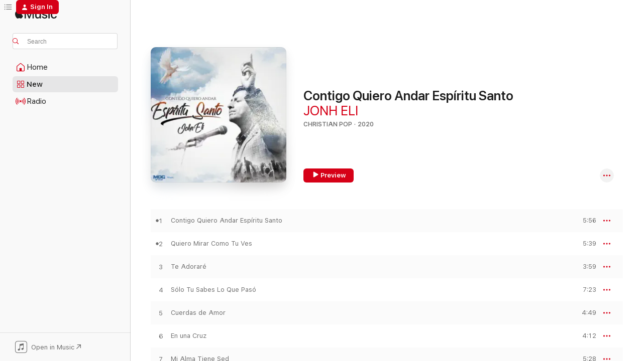

--- FILE ---
content_type: text/html
request_url: https://music.apple.com/us/album/contigo-quiero-andar-esp%C3%ADritu-santo/1527191478?at=1000lNCS&ct=FFM_a88249ba8de61bd6b1b51815dda01b16&ls=1&uo=4
body_size: 23346
content:
<!DOCTYPE html>
<html dir="ltr" lang="en-US">
    <head>
        <!-- prettier-ignore -->
        <meta charset="utf-8">
        <!-- prettier-ignore -->
        <meta http-equiv="X-UA-Compatible" content="IE=edge">
        <!-- prettier-ignore -->
        <meta
            name="viewport"
            content="width=device-width,initial-scale=1,interactive-widget=resizes-content"
        >
        <!-- prettier-ignore -->
        <meta name="applicable-device" content="pc,mobile">
        <!-- prettier-ignore -->
        <meta name="referrer" content="strict-origin">
        <!-- prettier-ignore -->
        <link
            rel="apple-touch-icon"
            sizes="180x180"
            href="/assets/favicon/favicon-180.png"
        >
        <!-- prettier-ignore -->
        <link
            rel="icon"
            type="image/png"
            sizes="32x32"
            href="/assets/favicon/favicon-32.png"
        >
        <!-- prettier-ignore -->
        <link
            rel="icon"
            type="image/png"
            sizes="16x16"
            href="/assets/favicon/favicon-16.png"
        >
        <!-- prettier-ignore -->
        <link
            rel="mask-icon"
            href="/assets/favicon/favicon.svg"
            color="#fa233b"
        >
        <!-- prettier-ignore -->
        <link rel="manifest" href="/manifest.json">

        <title>‎Contigo Quiero Andar Espíritu Santo - Album by JONH ELI - Apple Music</title><!-- HEAD_svelte-1cypuwr_START --><link rel="preconnect" href="//www.apple.com/wss/fonts" crossorigin="anonymous"><link rel="stylesheet" href="//www.apple.com/wss/fonts?families=SF+Pro,v4%7CSF+Pro+Icons,v1&amp;display=swap" type="text/css" referrerpolicy="strict-origin-when-cross-origin"><!-- HEAD_svelte-1cypuwr_END --><!-- HEAD_svelte-eg3hvx_START -->    <meta name="description" content="Listen to Contigo Quiero Andar Espíritu Santo by JONH ELI on Apple Music. 2020. 10 Songs. Duration: 52 minutes."> <meta name="keywords" content="listen, Contigo Quiero Andar Espíritu Santo, JONH ELI, music, singles, songs, Christian Pop, streaming music, apple music"> <link rel="canonical" href="https://music.apple.com/us/album/contigo-quiero-andar-esp%C3%ADritu-santo/1527191478">   <link rel="alternate" type="application/json+oembed" href="https://music.apple.com/api/oembed?url=https%3A%2F%2Fmusic.apple.com%2Fus%2Falbum%2Fcontigo-quiero-andar-esp%25C3%25ADritu-santo%2F1527191478" title="Contigo Quiero Andar Espíritu Santo by JONH ELI on Apple Music">  <meta name="al:ios:app_store_id" content="1108187390"> <meta name="al:ios:app_name" content="Apple Music"> <meta name="apple:content_id" content="1527191478"> <meta name="apple:title" content="Contigo Quiero Andar Espíritu Santo"> <meta name="apple:description" content="Listen to Contigo Quiero Andar Espíritu Santo by JONH ELI on Apple Music. 2020. 10 Songs. Duration: 52 minutes.">   <meta property="og:title" content="Contigo Quiero Andar Espíritu Santo by JONH ELI on Apple Music"> <meta property="og:description" content="Album · 2020 · 10 Songs"> <meta property="og:site_name" content="Apple Music - Web Player"> <meta property="og:url" content="https://music.apple.com/us/album/contigo-quiero-andar-esp%C3%ADritu-santo/1527191478"> <meta property="og:image" content="https://is1-ssl.mzstatic.com/image/thumb/Music124/v4/ec/e7/4e/ece74e72-eed7-4b29-dd0a-260f85cd522d/195497033669.jpg/1200x630bf-60.jpg"> <meta property="og:image:secure_url" content="https://is1-ssl.mzstatic.com/image/thumb/Music124/v4/ec/e7/4e/ece74e72-eed7-4b29-dd0a-260f85cd522d/195497033669.jpg/1200x630bf-60.jpg"> <meta property="og:image:alt" content="Contigo Quiero Andar Espíritu Santo by JONH ELI on Apple Music"> <meta property="og:image:width" content="1200"> <meta property="og:image:height" content="630"> <meta property="og:image:type" content="image/jpg"> <meta property="og:type" content="music.album"> <meta property="og:locale" content="en_US">  <meta property="music:song_count" content="10"> <meta property="music:song" content="https://music.apple.com/us/song/contigo-quiero-andar-esp%C3%ADritu-santo/1527191480"> <meta property="music:song:preview_url:secure_url" content="https://music.apple.com/us/song/contigo-quiero-andar-esp%C3%ADritu-santo/1527191480"> <meta property="music:song:disc" content="1"> <meta property="music:song:duration" content="PT5M56S"> <meta property="music:song:track" content="1">  <meta property="music:song" content="https://music.apple.com/us/song/quiero-mirar-como-tu-ves/1527191492"> <meta property="music:song:preview_url:secure_url" content="https://music.apple.com/us/song/quiero-mirar-como-tu-ves/1527191492"> <meta property="music:song:disc" content="1"> <meta property="music:song:duration" content="PT5M39S"> <meta property="music:song:track" content="2">  <meta property="music:song" content="https://music.apple.com/us/song/te-adorar%C3%A9/1527191677"> <meta property="music:song:preview_url:secure_url" content="https://music.apple.com/us/song/te-adorar%C3%A9/1527191677"> <meta property="music:song:disc" content="1"> <meta property="music:song:duration" content="PT3M59S"> <meta property="music:song:track" content="3">  <meta property="music:song" content="https://music.apple.com/us/song/s%C3%B3lo-tu-sabes-lo-que-pas%C3%B3/1527191682"> <meta property="music:song:preview_url:secure_url" content="https://music.apple.com/us/song/s%C3%B3lo-tu-sabes-lo-que-pas%C3%B3/1527191682"> <meta property="music:song:disc" content="1"> <meta property="music:song:duration" content="PT7M23S"> <meta property="music:song:track" content="4">  <meta property="music:song" content="https://music.apple.com/us/song/cuerdas-de-amor/1527191685"> <meta property="music:song:preview_url:secure_url" content="https://music.apple.com/us/song/cuerdas-de-amor/1527191685"> <meta property="music:song:disc" content="1"> <meta property="music:song:duration" content="PT4M49S"> <meta property="music:song:track" content="5">  <meta property="music:song" content="https://music.apple.com/us/song/en-una-cruz/1527191687"> <meta property="music:song:preview_url:secure_url" content="https://music.apple.com/us/song/en-una-cruz/1527191687"> <meta property="music:song:disc" content="1"> <meta property="music:song:duration" content="PT4M12S"> <meta property="music:song:track" content="6">  <meta property="music:song" content="https://music.apple.com/us/song/mi-alma-tiene-sed/1527191693"> <meta property="music:song:preview_url:secure_url" content="https://music.apple.com/us/song/mi-alma-tiene-sed/1527191693"> <meta property="music:song:disc" content="1"> <meta property="music:song:duration" content="PT5M28S"> <meta property="music:song:track" content="7">  <meta property="music:song" content="https://music.apple.com/us/song/yo-quiero-m%C3%A1s/1527191695"> <meta property="music:song:preview_url:secure_url" content="https://music.apple.com/us/song/yo-quiero-m%C3%A1s/1527191695"> <meta property="music:song:disc" content="1"> <meta property="music:song:duration" content="PT4M18S"> <meta property="music:song:track" content="8">  <meta property="music:song" content="https://music.apple.com/us/song/quien-m%C3%A1s-ir%C3%A1/1527191705"> <meta property="music:song:preview_url:secure_url" content="https://music.apple.com/us/song/quien-m%C3%A1s-ir%C3%A1/1527191705"> <meta property="music:song:disc" content="1"> <meta property="music:song:duration" content="PT5M29S"> <meta property="music:song:track" content="9">  <meta property="music:song" content="https://music.apple.com/us/song/perd%C3%B3name/1527192070"> <meta property="music:song:preview_url:secure_url" content="https://music.apple.com/us/song/perd%C3%B3name/1527192070"> <meta property="music:song:disc" content="1"> <meta property="music:song:duration" content="PT5M31S"> <meta property="music:song:track" content="10">   <meta property="music:musician" content="https://music.apple.com/us/artist/jonh-eli/1467856175"> <meta property="music:release_date" content="2020-08-07T00:00:00.000Z">   <meta name="twitter:title" content="Contigo Quiero Andar Espíritu Santo by JONH ELI on Apple Music"> <meta name="twitter:description" content="Album · 2020 · 10 Songs"> <meta name="twitter:site" content="@AppleMusic"> <meta name="twitter:image" content="https://is1-ssl.mzstatic.com/image/thumb/Music124/v4/ec/e7/4e/ece74e72-eed7-4b29-dd0a-260f85cd522d/195497033669.jpg/600x600bf-60.jpg"> <meta name="twitter:image:alt" content="Contigo Quiero Andar Espíritu Santo by JONH ELI on Apple Music"> <meta name="twitter:card" content="summary">       <!-- HTML_TAG_START -->
                <script id=schema:music-album type="application/ld+json">
                    {"@context":"http://schema.org","@type":"MusicAlbum","name":"Contigo Quiero Andar Espíritu Santo","description":"Listen to Contigo Quiero Andar Espíritu Santo by JONH ELI on Apple Music. 2020. 10 Songs. Duration: 52 minutes.","citation":[{"@type":"MusicAlbum","image":"https://is1-ssl.mzstatic.com/image/thumb/Music124/v4/41/90/2b/41902bde-8032-dfa5-7613-1a681accacfc/196006274184.jpg/1200x630bb.jpg","url":"https://music.apple.com/us/album/a-solas-con-dios/1558591498","name":"A Solas Con Dios"},{"@type":"MusicAlbum","image":"https://is1-ssl.mzstatic.com/image/thumb/Music122/v4/05/de/3b/05de3b24-5eb2-1009-b44c-11cc7db6bd6c/196925428873.jpg/1200x630bb.jpg","url":"https://music.apple.com/us/album/perd%C3%B3name-se%C3%B1or-en-adoraci%C3%B3n/1636919407","name":"Perdóname Señor, En Adoración"},{"@type":"MusicAlbum","image":"https://is1-ssl.mzstatic.com/image/thumb/Music114/v4/7e/20/d0/7e20d0c2-31a1-1a47-65e3-29c379b9d5be/7423378700021_cover.jpg/1200x630bb.jpg","url":"https://music.apple.com/us/album/todo-fue-por-ti/1451666644","name":"Todo Fue por Ti"},{"@type":"MusicAlbum","image":"https://is1-ssl.mzstatic.com/image/thumb/Music122/v4/e2/d6/d3/e2d6d354-9333-1425-3cc5-a6f34053b346/artwork.jpg/1200x630bb.jpg","url":"https://music.apple.com/us/album/pistas/1493862701","name":"Pistas"},{"@type":"MusicAlbum","image":"https://is1-ssl.mzstatic.com/image/thumb/Music49/v4/4f/6c/41/4f6c4125-140a-9baf-9fe2-75ff018b4d60/859716361413_cover.jpg/1200x630bb.jpg","url":"https://music.apple.com/us/album/d%C3%A9jenme-adorarle/1073942713","name":"Déjenme Adorarle"},{"@type":"MusicAlbum","image":"https://is1-ssl.mzstatic.com/image/thumb/Music112/v4/3c/38/54/3c38549e-503f-c97a-83ba-d8bb4bcb6fde/859764540334_cover.jpg/1200x630bb.jpg","url":"https://music.apple.com/us/album/el-motivo-de-mi-cantar-vol-1/1641039179","name":"El Motivo De Mi Cantar Vol. 1"},{"@type":"MusicAlbum","image":"https://is1-ssl.mzstatic.com/image/thumb/Music123/v4/0b/45/6d/0b456df8-fbbb-4e85-d904-472cb7a93de7/195079674518.jpg/1200x630bb.jpg","url":"https://music.apple.com/us/album/ah%C3%AD-quiero-estar/1518086491","name":"Ahí Quiero Estar"},{"@type":"MusicAlbum","image":"https://is1-ssl.mzstatic.com/image/thumb/Music113/v4/92/7c/c8/927cc8e8-f2c5-8006-9bda-8e1fce45d7dd/638865175368.jpg/1200x630bb.jpg","url":"https://music.apple.com/us/album/no-puedo-estar-sin-t%C3%AD-vol-7/1513407971","name":"No Puedo Estar Sin Tí, vol. 7"},{"@type":"MusicAlbum","image":"https://is1-ssl.mzstatic.com/image/thumb/Music211/v4/ef/a8/0e/efa80ef6-602f-9458-4fe6-b291fb18c9cb/cover.jpg/1200x630bb.jpg","url":"https://music.apple.com/us/album/cosas-nuevas-ep/1853966210","name":"Cosas Nuevas - EP"},{"@type":"MusicAlbum","image":"https://is1-ssl.mzstatic.com/image/thumb/Music122/v4/bb/4f/21/bb4f2195-563d-37c2-173a-3a5b63105ff8/0.jpg/1200x630bb.jpg","url":"https://music.apple.com/us/album/recu%C3%A9rdame-vol-21/1633104044","name":"Recuérdame, Vol. 21"}],"tracks":[{"@type":"MusicRecording","name":"Contigo Quiero Andar Espíritu Santo","duration":"PT5M56S","url":"https://music.apple.com/us/song/contigo-quiero-andar-esp%C3%ADritu-santo/1527191480","offers":{"@type":"Offer","category":"free","price":0},"audio":{"@type":"AudioObject","potentialAction":{"@type":"ListenAction","expectsAcceptanceOf":{"@type":"Offer","category":"free"},"target":{"@type":"EntryPoint","actionPlatform":"https://music.apple.com/us/song/contigo-quiero-andar-esp%C3%ADritu-santo/1527191480"}},"name":"Contigo Quiero Andar Espíritu Santo","contentUrl":"https://audio-ssl.itunes.apple.com/itunes-assets/AudioPreview112/v4/76/5f/90/765f9075-2dc4-0c19-8385-8e44aea64371/mzaf_7169924009664530209.plus.aac.ep.m4a","duration":"PT5M56S","uploadDate":"2020-08-07","thumbnailUrl":"https://is1-ssl.mzstatic.com/image/thumb/Music124/v4/ec/e7/4e/ece74e72-eed7-4b29-dd0a-260f85cd522d/195497033669.jpg/1200x630bb.jpg"}},{"@type":"MusicRecording","name":"Quiero Mirar Como Tu Ves","duration":"PT5M39S","url":"https://music.apple.com/us/song/quiero-mirar-como-tu-ves/1527191492","offers":{"@type":"Offer","category":"free","price":0},"audio":{"@type":"AudioObject","potentialAction":{"@type":"ListenAction","expectsAcceptanceOf":{"@type":"Offer","category":"free"},"target":{"@type":"EntryPoint","actionPlatform":"https://music.apple.com/us/song/quiero-mirar-como-tu-ves/1527191492"}},"name":"Quiero Mirar Como Tu Ves","contentUrl":"https://audio-ssl.itunes.apple.com/itunes-assets/AudioPreview112/v4/1b/be/69/1bbe691f-f010-8e6d-85c8-025eaec7e2ae/mzaf_4534281471718703410.plus.aac.ep.m4a","duration":"PT5M39S","uploadDate":"2020-08-07","thumbnailUrl":"https://is1-ssl.mzstatic.com/image/thumb/Music124/v4/ec/e7/4e/ece74e72-eed7-4b29-dd0a-260f85cd522d/195497033669.jpg/1200x630bb.jpg"}},{"@type":"MusicRecording","name":"Te Adoraré","duration":"PT3M59S","url":"https://music.apple.com/us/song/te-adorar%C3%A9/1527191677","offers":{"@type":"Offer","category":"free","price":0},"audio":{"@type":"AudioObject","potentialAction":{"@type":"ListenAction","expectsAcceptanceOf":{"@type":"Offer","category":"free"},"target":{"@type":"EntryPoint","actionPlatform":"https://music.apple.com/us/song/te-adorar%C3%A9/1527191677"}},"name":"Te Adoraré","contentUrl":"https://audio-ssl.itunes.apple.com/itunes-assets/AudioPreview122/v4/83/50/8c/83508cab-aa43-8d8f-756b-03848c9723cb/mzaf_9639064081176916488.plus.aac.ep.m4a","duration":"PT3M59S","uploadDate":"2020-08-07","thumbnailUrl":"https://is1-ssl.mzstatic.com/image/thumb/Music124/v4/ec/e7/4e/ece74e72-eed7-4b29-dd0a-260f85cd522d/195497033669.jpg/1200x630bb.jpg"}},{"@type":"MusicRecording","name":"Sólo Tu Sabes Lo Que Pasó","duration":"PT7M23S","url":"https://music.apple.com/us/song/s%C3%B3lo-tu-sabes-lo-que-pas%C3%B3/1527191682","offers":{"@type":"Offer","category":"free","price":0},"audio":{"@type":"AudioObject","potentialAction":{"@type":"ListenAction","expectsAcceptanceOf":{"@type":"Offer","category":"free"},"target":{"@type":"EntryPoint","actionPlatform":"https://music.apple.com/us/song/s%C3%B3lo-tu-sabes-lo-que-pas%C3%B3/1527191682"}},"name":"Sólo Tu Sabes Lo Que Pasó","contentUrl":"https://audio-ssl.itunes.apple.com/itunes-assets/AudioPreview122/v4/65/f3/a3/65f3a31b-5cfb-bdc5-09da-75fc56e029be/mzaf_15538457482645356609.plus.aac.ep.m4a","duration":"PT7M23S","uploadDate":"2020-08-07","thumbnailUrl":"https://is1-ssl.mzstatic.com/image/thumb/Music124/v4/ec/e7/4e/ece74e72-eed7-4b29-dd0a-260f85cd522d/195497033669.jpg/1200x630bb.jpg"}},{"@type":"MusicRecording","name":"Cuerdas de Amor","duration":"PT4M49S","url":"https://music.apple.com/us/song/cuerdas-de-amor/1527191685","offers":{"@type":"Offer","category":"free","price":0},"audio":{"@type":"AudioObject","potentialAction":{"@type":"ListenAction","expectsAcceptanceOf":{"@type":"Offer","category":"free"},"target":{"@type":"EntryPoint","actionPlatform":"https://music.apple.com/us/song/cuerdas-de-amor/1527191685"}},"name":"Cuerdas de Amor","contentUrl":"https://audio-ssl.itunes.apple.com/itunes-assets/AudioPreview112/v4/c3/a2/3d/c3a23dac-ecc0-b314-3bb6-3384c9f0cd2a/mzaf_5585668890602540254.plus.aac.ep.m4a","duration":"PT4M49S","uploadDate":"2020-08-07","thumbnailUrl":"https://is1-ssl.mzstatic.com/image/thumb/Music124/v4/ec/e7/4e/ece74e72-eed7-4b29-dd0a-260f85cd522d/195497033669.jpg/1200x630bb.jpg"}},{"@type":"MusicRecording","name":"En una Cruz","duration":"PT4M12S","url":"https://music.apple.com/us/song/en-una-cruz/1527191687","offers":{"@type":"Offer","category":"free","price":0},"audio":{"@type":"AudioObject","potentialAction":{"@type":"ListenAction","expectsAcceptanceOf":{"@type":"Offer","category":"free"},"target":{"@type":"EntryPoint","actionPlatform":"https://music.apple.com/us/song/en-una-cruz/1527191687"}},"name":"En una Cruz","contentUrl":"https://audio-ssl.itunes.apple.com/itunes-assets/AudioPreview122/v4/1a/1b/c5/1a1bc550-a90e-86d6-02e3-286e5b073a8e/mzaf_8558120203255916120.plus.aac.ep.m4a","duration":"PT4M12S","uploadDate":"2020-08-07","thumbnailUrl":"https://is1-ssl.mzstatic.com/image/thumb/Music124/v4/ec/e7/4e/ece74e72-eed7-4b29-dd0a-260f85cd522d/195497033669.jpg/1200x630bb.jpg"}},{"@type":"MusicRecording","name":"Mi Alma Tiene Sed","duration":"PT5M28S","url":"https://music.apple.com/us/song/mi-alma-tiene-sed/1527191693","offers":{"@type":"Offer","category":"free","price":0},"audio":{"@type":"AudioObject","potentialAction":{"@type":"ListenAction","expectsAcceptanceOf":{"@type":"Offer","category":"free"},"target":{"@type":"EntryPoint","actionPlatform":"https://music.apple.com/us/song/mi-alma-tiene-sed/1527191693"}},"name":"Mi Alma Tiene Sed","contentUrl":"https://audio-ssl.itunes.apple.com/itunes-assets/AudioPreview112/v4/f6/a6/86/f6a6865c-f23b-0677-457d-1c5ad88fa3b8/mzaf_5704039472776332791.plus.aac.ep.m4a","duration":"PT5M28S","uploadDate":"2020-08-07","thumbnailUrl":"https://is1-ssl.mzstatic.com/image/thumb/Music124/v4/ec/e7/4e/ece74e72-eed7-4b29-dd0a-260f85cd522d/195497033669.jpg/1200x630bb.jpg"}},{"@type":"MusicRecording","name":"Yo Quiero Más","duration":"PT4M18S","url":"https://music.apple.com/us/song/yo-quiero-m%C3%A1s/1527191695","offers":{"@type":"Offer","category":"free","price":0},"audio":{"@type":"AudioObject","potentialAction":{"@type":"ListenAction","expectsAcceptanceOf":{"@type":"Offer","category":"free"},"target":{"@type":"EntryPoint","actionPlatform":"https://music.apple.com/us/song/yo-quiero-m%C3%A1s/1527191695"}},"name":"Yo Quiero Más","contentUrl":"https://audio-ssl.itunes.apple.com/itunes-assets/AudioPreview112/v4/99/a8/94/99a89412-c7c6-4e4d-3a4a-4b6de79f1e0a/mzaf_13874218645776670908.plus.aac.ep.m4a","duration":"PT4M18S","uploadDate":"2020-08-07","thumbnailUrl":"https://is1-ssl.mzstatic.com/image/thumb/Music124/v4/ec/e7/4e/ece74e72-eed7-4b29-dd0a-260f85cd522d/195497033669.jpg/1200x630bb.jpg"}},{"@type":"MusicRecording","name":"Quien Más Irá","duration":"PT5M29S","url":"https://music.apple.com/us/song/quien-m%C3%A1s-ir%C3%A1/1527191705","offers":{"@type":"Offer","category":"free","price":0},"audio":{"@type":"AudioObject","potentialAction":{"@type":"ListenAction","expectsAcceptanceOf":{"@type":"Offer","category":"free"},"target":{"@type":"EntryPoint","actionPlatform":"https://music.apple.com/us/song/quien-m%C3%A1s-ir%C3%A1/1527191705"}},"name":"Quien Más Irá","contentUrl":"https://audio-ssl.itunes.apple.com/itunes-assets/AudioPreview122/v4/b8/22/ef/b822ef96-6278-2339-0512-8a9892ad74a9/mzaf_11466147509290881751.plus.aac.ep.m4a","duration":"PT5M29S","uploadDate":"2020-08-07","thumbnailUrl":"https://is1-ssl.mzstatic.com/image/thumb/Music124/v4/ec/e7/4e/ece74e72-eed7-4b29-dd0a-260f85cd522d/195497033669.jpg/1200x630bb.jpg"}},{"@type":"MusicRecording","name":"Perdóname","duration":"PT5M31S","url":"https://music.apple.com/us/song/perd%C3%B3name/1527192070","offers":{"@type":"Offer","category":"free","price":0},"audio":{"@type":"AudioObject","potentialAction":{"@type":"ListenAction","expectsAcceptanceOf":{"@type":"Offer","category":"free"},"target":{"@type":"EntryPoint","actionPlatform":"https://music.apple.com/us/song/perd%C3%B3name/1527192070"}},"name":"Perdóname","contentUrl":"https://audio-ssl.itunes.apple.com/itunes-assets/AudioPreview122/v4/b2/e6/3a/b2e63a96-8fe0-dc5b-2e50-c1975d12aa9a/mzaf_12740114795550094949.plus.aac.ep.m4a","duration":"PT5M31S","uploadDate":"2020-08-07","thumbnailUrl":"https://is1-ssl.mzstatic.com/image/thumb/Music124/v4/ec/e7/4e/ece74e72-eed7-4b29-dd0a-260f85cd522d/195497033669.jpg/1200x630bb.jpg"}}],"workExample":[{"@type":"MusicAlbum","image":"https://is1-ssl.mzstatic.com/image/thumb/Music221/v4/0f/8f/6f/0f8f6ff3-c372-4af8-66b1-d73c0af50036/195497211821.jpg/1200x630bb.jpg","url":"https://music.apple.com/us/album/sed-de-tu-presencia-remasterizado/1530629133","name":"Sed de Tu Presencia (Remasterizado)"},{"@type":"MusicAlbum","image":"https://is1-ssl.mzstatic.com/image/thumb/Music116/v4/3b/1f/4a/3b1f4ace-8f5c-a600-d930-9d9378a71318/197189140617.jpg/1200x630bb.jpg","url":"https://music.apple.com/us/album/quien-entender%C3%A1-mi-coraz%C3%B3n-single/1692998570","name":"Quien entenderá mi corazón - Single"},{"@type":"MusicAlbum","image":"https://is1-ssl.mzstatic.com/image/thumb/Music124/v4/ae/15/29/ae1529ba-d153-0258-fb48-20d576b3ee96/196006393625.jpg/1200x630bb.jpg","url":"https://music.apple.com/us/album/john-eli/1558973704","name":"John Eli"},{"@type":"MusicAlbum","image":"https://is1-ssl.mzstatic.com/image/thumb/Music124/v4/4a/b3/2a/4ab32adf-d3fa-782c-de39-4a92d2ffacda/195497102853.jpg/1200x630bb.jpg","url":"https://music.apple.com/us/album/sed-de-tu-presencia-vol-2/1528609457","name":"Sed de Tu Presencia, Vol.2"},{"@type":"MusicAlbum","image":"https://is1-ssl.mzstatic.com/image/thumb/Music211/v4/53/88/7b/53887b89-d64e-01c7-b868-f4e78a30cfc4/198846065335.jpg/1200x630bb.jpg","url":"https://music.apple.com/us/album/amigo-esp%C3%ADritu-santo/1762693259","name":"Amigo Espíritu Santo"},{"@type":"MusicAlbum","image":"https://is1-ssl.mzstatic.com/image/thumb/Music114/v4/02/87/51/02875126-b78f-461e-87ff-0e80150b658c/195497081189.jpg/1200x630bb.jpg","url":"https://music.apple.com/us/album/sangre-y-dolor-vol-1/1528933388","name":"Sangre y Dolor, Vol.1"},{"@type":"MusicAlbum","image":"https://is1-ssl.mzstatic.com/image/thumb/Music125/v4/67/0d/8f/670d8fca-c2e5-89ff-4524-d3d0b8ec456b/196292197686.jpg/1200x630bb.jpg","url":"https://music.apple.com/us/album/correr%C3%A9-a-t%C3%AD-single/1578766968","name":"Correré a Tí - Single"},{"@type":"MusicAlbum","image":"https://is1-ssl.mzstatic.com/image/thumb/Music116/v4/bd/33/f8/bd33f8d6-c62b-1ed7-3d15-ae3d46cc2dc5/197189363474.jpg/1200x630bb.jpg","url":"https://music.apple.com/us/album/jes%C3%BAs-feat-yamilka-single/1697378543","name":"Jesús (feat. Yamilka) - Single"},{"@type":"MusicAlbum","image":"https://is1-ssl.mzstatic.com/image/thumb/Music125/v4/0b/44/a9/0b44a942-e18c-7be4-e15e-c73508429866/196006940584.jpg/1200x630bb.jpg","url":"https://music.apple.com/us/album/qu%C3%A9-hubiera-sido-de-mi-single/1572713971","name":"Qué Hubiera Sido de Mi - Single"},{"@type":"MusicAlbum","image":"https://is1-ssl.mzstatic.com/image/thumb/Music126/v4/e7/7d/d0/e77dd07a-16da-c101-a626-eab119ef21d9/197188069698.jpg/1200x630bb.jpg","url":"https://music.apple.com/us/album/contigo-quiero-andar-single/1668855561","name":"Contigo Quiero Andar - Single"},{"@type":"MusicAlbum","image":"https://is1-ssl.mzstatic.com/image/thumb/Music126/v4/41/d5/53/41d55305-7aef-56fb-07eb-e1e25783879d/198391100390.jpg/1200x630bb.jpg","url":"https://music.apple.com/us/album/john-eli-edici%C3%B3n-folrock/1729898019","name":"John Eli Edición Folrock"},{"@type":"MusicAlbum","image":"https://is1-ssl.mzstatic.com/image/thumb/Music221/v4/c8/fb/00/c8fb00b6-ffd9-8338-1dbe-5719c81bcf73/199350526268.jpg/1200x630bb.jpg","url":"https://music.apple.com/us/album/te-entrego-mi-coraz%C3%B3n-single/1813084718","name":"Te Entrego Mi Corazón - Single"},{"@type":"MusicAlbum","image":"https://is1-ssl.mzstatic.com/image/thumb/Music116/v4/9d/79/1d/9d791de8-147d-cd46-c719-e67b9d844e3d/198391029295.jpg/1200x630bb.jpg","url":"https://music.apple.com/us/album/una-vez-m%C3%A1s-ep/1728135745","name":"Una Vez Más - EP"},{"@type":"MusicAlbum","image":"https://is1-ssl.mzstatic.com/image/thumb/Music126/v4/bc/85/42/bc854250-5349-957f-b3d6-4654f51e672c/197187929658.jpg/1200x630bb.jpg","url":"https://music.apple.com/us/album/alma-m%C3%ADa-alaba-single/1669586288","name":"Alma Mía, Alaba - Single"},{"@type":"MusicAlbum","image":"https://is1-ssl.mzstatic.com/image/thumb/Music123/v4/22/c8/a2/22c8a2bf-eabc-c59b-f25a-62d6b28fcc2b/197187988396.jpg/1200x630bb.jpg","url":"https://music.apple.com/us/album/emanuel-single/1666412766","name":"Emanuel - Single"},{"@type":"MusicRecording","name":"Contigo Quiero Andar Espíritu Santo","duration":"PT5M56S","url":"https://music.apple.com/us/song/contigo-quiero-andar-esp%C3%ADritu-santo/1527191480","offers":{"@type":"Offer","category":"free","price":0},"audio":{"@type":"AudioObject","potentialAction":{"@type":"ListenAction","expectsAcceptanceOf":{"@type":"Offer","category":"free"},"target":{"@type":"EntryPoint","actionPlatform":"https://music.apple.com/us/song/contigo-quiero-andar-esp%C3%ADritu-santo/1527191480"}},"name":"Contigo Quiero Andar Espíritu Santo","contentUrl":"https://audio-ssl.itunes.apple.com/itunes-assets/AudioPreview112/v4/76/5f/90/765f9075-2dc4-0c19-8385-8e44aea64371/mzaf_7169924009664530209.plus.aac.ep.m4a","duration":"PT5M56S","uploadDate":"2020-08-07","thumbnailUrl":"https://is1-ssl.mzstatic.com/image/thumb/Music124/v4/ec/e7/4e/ece74e72-eed7-4b29-dd0a-260f85cd522d/195497033669.jpg/1200x630bb.jpg"}},{"@type":"MusicRecording","name":"Quiero Mirar Como Tu Ves","duration":"PT5M39S","url":"https://music.apple.com/us/song/quiero-mirar-como-tu-ves/1527191492","offers":{"@type":"Offer","category":"free","price":0},"audio":{"@type":"AudioObject","potentialAction":{"@type":"ListenAction","expectsAcceptanceOf":{"@type":"Offer","category":"free"},"target":{"@type":"EntryPoint","actionPlatform":"https://music.apple.com/us/song/quiero-mirar-como-tu-ves/1527191492"}},"name":"Quiero Mirar Como Tu Ves","contentUrl":"https://audio-ssl.itunes.apple.com/itunes-assets/AudioPreview112/v4/1b/be/69/1bbe691f-f010-8e6d-85c8-025eaec7e2ae/mzaf_4534281471718703410.plus.aac.ep.m4a","duration":"PT5M39S","uploadDate":"2020-08-07","thumbnailUrl":"https://is1-ssl.mzstatic.com/image/thumb/Music124/v4/ec/e7/4e/ece74e72-eed7-4b29-dd0a-260f85cd522d/195497033669.jpg/1200x630bb.jpg"}},{"@type":"MusicRecording","name":"Te Adoraré","duration":"PT3M59S","url":"https://music.apple.com/us/song/te-adorar%C3%A9/1527191677","offers":{"@type":"Offer","category":"free","price":0},"audio":{"@type":"AudioObject","potentialAction":{"@type":"ListenAction","expectsAcceptanceOf":{"@type":"Offer","category":"free"},"target":{"@type":"EntryPoint","actionPlatform":"https://music.apple.com/us/song/te-adorar%C3%A9/1527191677"}},"name":"Te Adoraré","contentUrl":"https://audio-ssl.itunes.apple.com/itunes-assets/AudioPreview122/v4/83/50/8c/83508cab-aa43-8d8f-756b-03848c9723cb/mzaf_9639064081176916488.plus.aac.ep.m4a","duration":"PT3M59S","uploadDate":"2020-08-07","thumbnailUrl":"https://is1-ssl.mzstatic.com/image/thumb/Music124/v4/ec/e7/4e/ece74e72-eed7-4b29-dd0a-260f85cd522d/195497033669.jpg/1200x630bb.jpg"}},{"@type":"MusicRecording","name":"Sólo Tu Sabes Lo Que Pasó","duration":"PT7M23S","url":"https://music.apple.com/us/song/s%C3%B3lo-tu-sabes-lo-que-pas%C3%B3/1527191682","offers":{"@type":"Offer","category":"free","price":0},"audio":{"@type":"AudioObject","potentialAction":{"@type":"ListenAction","expectsAcceptanceOf":{"@type":"Offer","category":"free"},"target":{"@type":"EntryPoint","actionPlatform":"https://music.apple.com/us/song/s%C3%B3lo-tu-sabes-lo-que-pas%C3%B3/1527191682"}},"name":"Sólo Tu Sabes Lo Que Pasó","contentUrl":"https://audio-ssl.itunes.apple.com/itunes-assets/AudioPreview122/v4/65/f3/a3/65f3a31b-5cfb-bdc5-09da-75fc56e029be/mzaf_15538457482645356609.plus.aac.ep.m4a","duration":"PT7M23S","uploadDate":"2020-08-07","thumbnailUrl":"https://is1-ssl.mzstatic.com/image/thumb/Music124/v4/ec/e7/4e/ece74e72-eed7-4b29-dd0a-260f85cd522d/195497033669.jpg/1200x630bb.jpg"}},{"@type":"MusicRecording","name":"Cuerdas de Amor","duration":"PT4M49S","url":"https://music.apple.com/us/song/cuerdas-de-amor/1527191685","offers":{"@type":"Offer","category":"free","price":0},"audio":{"@type":"AudioObject","potentialAction":{"@type":"ListenAction","expectsAcceptanceOf":{"@type":"Offer","category":"free"},"target":{"@type":"EntryPoint","actionPlatform":"https://music.apple.com/us/song/cuerdas-de-amor/1527191685"}},"name":"Cuerdas de Amor","contentUrl":"https://audio-ssl.itunes.apple.com/itunes-assets/AudioPreview112/v4/c3/a2/3d/c3a23dac-ecc0-b314-3bb6-3384c9f0cd2a/mzaf_5585668890602540254.plus.aac.ep.m4a","duration":"PT4M49S","uploadDate":"2020-08-07","thumbnailUrl":"https://is1-ssl.mzstatic.com/image/thumb/Music124/v4/ec/e7/4e/ece74e72-eed7-4b29-dd0a-260f85cd522d/195497033669.jpg/1200x630bb.jpg"}},{"@type":"MusicRecording","name":"En una Cruz","duration":"PT4M12S","url":"https://music.apple.com/us/song/en-una-cruz/1527191687","offers":{"@type":"Offer","category":"free","price":0},"audio":{"@type":"AudioObject","potentialAction":{"@type":"ListenAction","expectsAcceptanceOf":{"@type":"Offer","category":"free"},"target":{"@type":"EntryPoint","actionPlatform":"https://music.apple.com/us/song/en-una-cruz/1527191687"}},"name":"En una Cruz","contentUrl":"https://audio-ssl.itunes.apple.com/itunes-assets/AudioPreview122/v4/1a/1b/c5/1a1bc550-a90e-86d6-02e3-286e5b073a8e/mzaf_8558120203255916120.plus.aac.ep.m4a","duration":"PT4M12S","uploadDate":"2020-08-07","thumbnailUrl":"https://is1-ssl.mzstatic.com/image/thumb/Music124/v4/ec/e7/4e/ece74e72-eed7-4b29-dd0a-260f85cd522d/195497033669.jpg/1200x630bb.jpg"}},{"@type":"MusicRecording","name":"Mi Alma Tiene Sed","duration":"PT5M28S","url":"https://music.apple.com/us/song/mi-alma-tiene-sed/1527191693","offers":{"@type":"Offer","category":"free","price":0},"audio":{"@type":"AudioObject","potentialAction":{"@type":"ListenAction","expectsAcceptanceOf":{"@type":"Offer","category":"free"},"target":{"@type":"EntryPoint","actionPlatform":"https://music.apple.com/us/song/mi-alma-tiene-sed/1527191693"}},"name":"Mi Alma Tiene Sed","contentUrl":"https://audio-ssl.itunes.apple.com/itunes-assets/AudioPreview112/v4/f6/a6/86/f6a6865c-f23b-0677-457d-1c5ad88fa3b8/mzaf_5704039472776332791.plus.aac.ep.m4a","duration":"PT5M28S","uploadDate":"2020-08-07","thumbnailUrl":"https://is1-ssl.mzstatic.com/image/thumb/Music124/v4/ec/e7/4e/ece74e72-eed7-4b29-dd0a-260f85cd522d/195497033669.jpg/1200x630bb.jpg"}},{"@type":"MusicRecording","name":"Yo Quiero Más","duration":"PT4M18S","url":"https://music.apple.com/us/song/yo-quiero-m%C3%A1s/1527191695","offers":{"@type":"Offer","category":"free","price":0},"audio":{"@type":"AudioObject","potentialAction":{"@type":"ListenAction","expectsAcceptanceOf":{"@type":"Offer","category":"free"},"target":{"@type":"EntryPoint","actionPlatform":"https://music.apple.com/us/song/yo-quiero-m%C3%A1s/1527191695"}},"name":"Yo Quiero Más","contentUrl":"https://audio-ssl.itunes.apple.com/itunes-assets/AudioPreview112/v4/99/a8/94/99a89412-c7c6-4e4d-3a4a-4b6de79f1e0a/mzaf_13874218645776670908.plus.aac.ep.m4a","duration":"PT4M18S","uploadDate":"2020-08-07","thumbnailUrl":"https://is1-ssl.mzstatic.com/image/thumb/Music124/v4/ec/e7/4e/ece74e72-eed7-4b29-dd0a-260f85cd522d/195497033669.jpg/1200x630bb.jpg"}},{"@type":"MusicRecording","name":"Quien Más Irá","duration":"PT5M29S","url":"https://music.apple.com/us/song/quien-m%C3%A1s-ir%C3%A1/1527191705","offers":{"@type":"Offer","category":"free","price":0},"audio":{"@type":"AudioObject","potentialAction":{"@type":"ListenAction","expectsAcceptanceOf":{"@type":"Offer","category":"free"},"target":{"@type":"EntryPoint","actionPlatform":"https://music.apple.com/us/song/quien-m%C3%A1s-ir%C3%A1/1527191705"}},"name":"Quien Más Irá","contentUrl":"https://audio-ssl.itunes.apple.com/itunes-assets/AudioPreview122/v4/b8/22/ef/b822ef96-6278-2339-0512-8a9892ad74a9/mzaf_11466147509290881751.plus.aac.ep.m4a","duration":"PT5M29S","uploadDate":"2020-08-07","thumbnailUrl":"https://is1-ssl.mzstatic.com/image/thumb/Music124/v4/ec/e7/4e/ece74e72-eed7-4b29-dd0a-260f85cd522d/195497033669.jpg/1200x630bb.jpg"}},{"@type":"MusicRecording","name":"Perdóname","duration":"PT5M31S","url":"https://music.apple.com/us/song/perd%C3%B3name/1527192070","offers":{"@type":"Offer","category":"free","price":0},"audio":{"@type":"AudioObject","potentialAction":{"@type":"ListenAction","expectsAcceptanceOf":{"@type":"Offer","category":"free"},"target":{"@type":"EntryPoint","actionPlatform":"https://music.apple.com/us/song/perd%C3%B3name/1527192070"}},"name":"Perdóname","contentUrl":"https://audio-ssl.itunes.apple.com/itunes-assets/AudioPreview122/v4/b2/e6/3a/b2e63a96-8fe0-dc5b-2e50-c1975d12aa9a/mzaf_12740114795550094949.plus.aac.ep.m4a","duration":"PT5M31S","uploadDate":"2020-08-07","thumbnailUrl":"https://is1-ssl.mzstatic.com/image/thumb/Music124/v4/ec/e7/4e/ece74e72-eed7-4b29-dd0a-260f85cd522d/195497033669.jpg/1200x630bb.jpg"}}],"url":"https://music.apple.com/us/album/contigo-quiero-andar-esp%C3%ADritu-santo/1527191478","image":"https://is1-ssl.mzstatic.com/image/thumb/Music124/v4/ec/e7/4e/ece74e72-eed7-4b29-dd0a-260f85cd522d/195497033669.jpg/1200x630bb.jpg","potentialAction":{"@type":"ListenAction","expectsAcceptanceOf":{"@type":"Offer","category":"free"},"target":{"@type":"EntryPoint","actionPlatform":"https://music.apple.com/us/album/contigo-quiero-andar-esp%C3%ADritu-santo/1527191478"}},"genre":["Christian Pop","Music","Christian"],"datePublished":"2020-08-07","byArtist":[{"@type":"MusicGroup","url":"https://music.apple.com/us/artist/jonh-eli/1467856175","name":"JONH ELI"}]}
                </script>
                <!-- HTML_TAG_END -->    <!-- HEAD_svelte-eg3hvx_END -->
      <script type="module" crossorigin src="/assets/index~8a6f659a1b.js"></script>
      <link rel="stylesheet" href="/assets/index~99bed3cf08.css">
      <script type="module">import.meta.url;import("_").catch(()=>1);async function* g(){};window.__vite_is_modern_browser=true;</script>
      <script type="module">!function(){if(window.__vite_is_modern_browser)return;console.warn("vite: loading legacy chunks, syntax error above and the same error below should be ignored");var e=document.getElementById("vite-legacy-polyfill"),n=document.createElement("script");n.src=e.src,n.onload=function(){System.import(document.getElementById('vite-legacy-entry').getAttribute('data-src'))},document.body.appendChild(n)}();</script>
    </head>
    <body>
        <script src="/assets/focus-visible/focus-visible.min.js"></script>
        
        <script
            async
            src="/includes/js-cdn/musickit/v3/amp/musickit.js"
        ></script>
        <script
            type="module"
            async
            src="/includes/js-cdn/musickit/v3/components/musickit-components/musickit-components.esm.js"
        ></script>
        <script
            nomodule
            async
            src="/includes/js-cdn/musickit/v3/components/musickit-components/musickit-components.js"
        ></script>
        <svg style="display: none" xmlns="http://www.w3.org/2000/svg">
            <symbol id="play-circle-fill" viewBox="0 0 60 60">
                <path
                    class="icon-circle-fill__circle"
                    fill="var(--iconCircleFillBG, transparent)"
                    d="M30 60c16.411 0 30-13.617 30-30C60 13.588 46.382 0 29.971 0 13.588 0 .001 13.588.001 30c0 16.383 13.617 30 30 30Z"
                />
                <path
                    fill="var(--iconFillArrow, var(--keyColor, black))"
                    d="M24.411 41.853c-1.41.853-3.028.177-3.028-1.294V19.47c0-1.44 1.735-2.058 3.028-1.294l17.265 10.235a1.89 1.89 0 0 1 0 3.265L24.411 41.853Z"
                />
            </symbol>
        </svg>
        <div class="body-container">
              <div class="app-container svelte-t3vj1e" data-testid="app-container">   <div class="header svelte-rjjbqs" data-testid="header"><nav data-testid="navigation" class="navigation svelte-13li0vp"><div class="navigation__header svelte-13li0vp"><div data-testid="logo" class="logo svelte-1o7dz8w"> <a aria-label="Apple Music" role="img" href="https://music.apple.com/us/home" class="svelte-1o7dz8w"><svg height="20" viewBox="0 0 83 20" width="83" xmlns="http://www.w3.org/2000/svg" class="logo" aria-hidden="true"><path d="M34.752 19.746V6.243h-.088l-5.433 13.503h-2.074L21.711 6.243h-.087v13.503h-2.548V1.399h3.235l5.833 14.621h.1l5.82-14.62h3.248v18.347h-2.56zm16.649 0h-2.586v-2.263h-.062c-.725 1.602-2.061 2.504-4.072 2.504-2.86 0-4.61-1.894-4.61-4.958V6.37h2.698v8.125c0 2.034.95 3.127 2.81 3.127 1.95 0 3.124-1.373 3.124-3.458V6.37H51.4v13.376zm7.394-13.618c3.06 0 5.046 1.73 5.134 4.196h-2.536c-.15-1.296-1.087-2.11-2.598-2.11-1.462 0-2.436.724-2.436 1.793 0 .839.6 1.41 2.023 1.741l2.136.496c2.686.636 3.71 1.704 3.71 3.636 0 2.442-2.236 4.12-5.333 4.12-3.285 0-5.26-1.64-5.509-4.183h2.673c.25 1.398 1.187 2.085 2.836 2.085 1.623 0 2.623-.687 2.623-1.78 0-.865-.487-1.373-1.924-1.704l-2.136-.508c-2.498-.585-3.735-1.806-3.735-3.75 0-2.391 2.049-4.032 5.072-4.032zM66.1 2.836c0-.878.7-1.577 1.561-1.577.862 0 1.55.7 1.55 1.577 0 .864-.688 1.576-1.55 1.576a1.573 1.573 0 0 1-1.56-1.576zm.212 3.534h2.698v13.376h-2.698zm14.089 4.603c-.275-1.424-1.324-2.556-3.085-2.556-2.086 0-3.46 1.767-3.46 4.64 0 2.938 1.386 4.642 3.485 4.642 1.66 0 2.748-.928 3.06-2.48H83C82.713 18.067 80.477 20 77.317 20c-3.76 0-6.208-2.62-6.208-6.942 0-4.247 2.448-6.93 6.183-6.93 3.385 0 5.446 2.213 5.683 4.845h-2.573zM10.824 3.189c-.698.834-1.805 1.496-2.913 1.398-.145-1.128.41-2.33 1.036-3.065C9.644.662 10.848.05 11.835 0c.121 1.178-.336 2.33-1.01 3.19zm.999 1.619c.624.049 2.425.244 3.578 1.98-.096.074-2.137 1.272-2.113 3.79.024 3.01 2.593 4.012 2.617 4.037-.024.074-.407 1.419-1.344 2.812-.817 1.224-1.657 2.422-3.002 2.447-1.297.024-1.73-.783-3.218-.783-1.489 0-1.97.758-3.194.807-1.297.048-2.28-1.297-3.097-2.52C.368 14.908-.904 10.408.825 7.375c.84-1.516 2.377-2.47 4.034-2.495 1.273-.023 2.45.857 3.218.857.769 0 2.137-1.027 3.746-.93z"></path></svg></a>   </div> <div class="search-input-wrapper svelte-nrtdem" data-testid="search-input"><div data-testid="amp-search-input" aria-controls="search-suggestions" aria-expanded="false" aria-haspopup="listbox" aria-owns="search-suggestions" class="search-input-container svelte-rg26q6" tabindex="-1" role=""><div class="flex-container svelte-rg26q6"><form id="search-input-form" class="svelte-rg26q6"><svg height="16" width="16" viewBox="0 0 16 16" class="search-svg" aria-hidden="true"><path d="M11.87 10.835c.018.015.035.03.051.047l3.864 3.863a.735.735 0 1 1-1.04 1.04l-3.863-3.864a.744.744 0 0 1-.047-.051 6.667 6.667 0 1 1 1.035-1.035zM6.667 12a5.333 5.333 0 1 0 0-10.667 5.333 5.333 0 0 0 0 10.667z"></path></svg> <input aria-autocomplete="list" aria-multiline="false" aria-controls="search-suggestions" aria-label="Search" placeholder="Search" spellcheck="false" autocomplete="off" autocorrect="off" autocapitalize="off" type="text" inputmode="search" class="search-input__text-field svelte-rg26q6" data-testid="search-input__text-field"></form> </div> <div data-testid="search-scope-bar"></div>   </div> </div></div> <div data-testid="navigation-content" class="navigation__content svelte-13li0vp" id="navigation" aria-hidden="false"><div class="navigation__scrollable-container svelte-13li0vp"><div data-testid="navigation-items-primary" class="navigation-items navigation-items--primary svelte-ng61m8"> <ul class="navigation-items__list svelte-ng61m8">  <li class="navigation-item navigation-item__home svelte-1a5yt87" aria-selected="false" data-testid="navigation-item"> <a href="https://music.apple.com/us/home" class="navigation-item__link svelte-1a5yt87" role="button" data-testid="home" aria-pressed="false"><div class="navigation-item__content svelte-zhx7t9"> <span class="navigation-item__icon svelte-zhx7t9"> <svg width="24" height="24" viewBox="0 0 24 24" xmlns="http://www.w3.org/2000/svg" aria-hidden="true"><path d="M5.93 20.16a1.94 1.94 0 0 1-1.43-.502c-.334-.335-.502-.794-.502-1.393v-7.142c0-.362.062-.688.177-.953.123-.264.326-.529.6-.75l6.145-5.157c.176-.141.344-.247.52-.318.176-.07.362-.105.564-.105.194 0 .388.035.565.105.176.07.352.177.52.318l6.146 5.158c.273.23.467.476.59.75.124.264.177.59.177.96v7.134c0 .59-.159 1.058-.503 1.393-.335.335-.811.503-1.428.503H5.929Zm12.14-1.172c.221 0 .406-.07.547-.212a.688.688 0 0 0 .22-.511v-7.142c0-.177-.026-.344-.087-.459a.97.97 0 0 0-.265-.353l-6.154-5.149a.756.756 0 0 0-.177-.115.37.37 0 0 0-.15-.035.37.37 0 0 0-.158.035l-.177.115-6.145 5.15a.982.982 0 0 0-.274.352 1.13 1.13 0 0 0-.088.468v7.133c0 .203.08.379.23.511a.744.744 0 0 0 .546.212h12.133Zm-8.323-4.7c0-.176.062-.326.177-.432a.6.6 0 0 1 .423-.159h3.315c.176 0 .326.053.432.16s.159.255.159.431v4.973H9.756v-4.973Z"></path></svg> </span> <span class="navigation-item__label svelte-zhx7t9"> Home </span> </div></a>  </li>  <li class="navigation-item navigation-item__new svelte-1a5yt87" aria-selected="false" data-testid="navigation-item"> <a href="https://music.apple.com/us/new" class="navigation-item__link svelte-1a5yt87" role="button" data-testid="new" aria-pressed="false"><div class="navigation-item__content svelte-zhx7t9"> <span class="navigation-item__icon svelte-zhx7t9"> <svg height="24" viewBox="0 0 24 24" width="24" aria-hidden="true"><path d="M9.92 11.354c.966 0 1.453-.487 1.453-1.49v-3.4c0-1.004-.487-1.483-1.453-1.483H6.452C5.487 4.981 5 5.46 5 6.464v3.4c0 1.003.487 1.49 1.452 1.49zm7.628 0c.965 0 1.452-.487 1.452-1.49v-3.4c0-1.004-.487-1.483-1.452-1.483h-3.46c-.974 0-1.46.479-1.46 1.483v3.4c0 1.003.486 1.49 1.46 1.49zm-7.65-1.073h-3.43c-.266 0-.396-.137-.396-.418v-3.4c0-.273.13-.41.396-.41h3.43c.265 0 .402.137.402.41v3.4c0 .281-.137.418-.403.418zm7.634 0h-3.43c-.273 0-.402-.137-.402-.418v-3.4c0-.273.129-.41.403-.41h3.43c.265 0 .395.137.395.41v3.4c0 .281-.13.418-.396.418zm-7.612 8.7c.966 0 1.453-.48 1.453-1.483v-3.407c0-.996-.487-1.483-1.453-1.483H6.452c-.965 0-1.452.487-1.452 1.483v3.407c0 1.004.487 1.483 1.452 1.483zm7.628 0c.965 0 1.452-.48 1.452-1.483v-3.407c0-.996-.487-1.483-1.452-1.483h-3.46c-.974 0-1.46.487-1.46 1.483v3.407c0 1.004.486 1.483 1.46 1.483zm-7.65-1.072h-3.43c-.266 0-.396-.137-.396-.41v-3.4c0-.282.13-.418.396-.418h3.43c.265 0 .402.136.402.418v3.4c0 .273-.137.41-.403.41zm7.634 0h-3.43c-.273 0-.402-.137-.402-.41v-3.4c0-.282.129-.418.403-.418h3.43c.265 0 .395.136.395.418v3.4c0 .273-.13.41-.396.41z" fill-opacity=".95"></path></svg> </span> <span class="navigation-item__label svelte-zhx7t9"> New </span> </div></a>  </li>  <li class="navigation-item navigation-item__radio svelte-1a5yt87" aria-selected="false" data-testid="navigation-item"> <a href="https://music.apple.com/us/radio" class="navigation-item__link svelte-1a5yt87" role="button" data-testid="radio" aria-pressed="false"><div class="navigation-item__content svelte-zhx7t9"> <span class="navigation-item__icon svelte-zhx7t9"> <svg width="24" height="24" viewBox="0 0 24 24" xmlns="http://www.w3.org/2000/svg" aria-hidden="true"><path d="M19.359 18.57C21.033 16.818 22 14.461 22 11.89s-.967-4.93-2.641-6.68c-.276-.292-.653-.26-.868-.023-.222.246-.176.591.085.868 1.466 1.535 2.272 3.593 2.272 5.835 0 2.241-.806 4.3-2.272 5.835-.261.268-.307.621-.085.86.215.245.592.276.868-.016zm-13.85.014c.222-.238.176-.59-.085-.86-1.474-1.535-2.272-3.593-2.272-5.834 0-2.242.798-4.3 2.272-5.835.261-.277.307-.622.085-.868-.215-.238-.592-.269-.868.023C2.967 6.96 2 9.318 2 11.89s.967 4.929 2.641 6.68c.276.29.653.26.868.014zm1.957-1.873c.223-.253.162-.583-.1-.867-.951-1.068-1.473-2.45-1.473-3.954 0-1.505.522-2.887 1.474-3.954.26-.284.322-.614.1-.876-.23-.26-.622-.26-.891.039-1.175 1.274-1.827 2.963-1.827 4.79 0 1.82.652 3.517 1.827 4.784.269.3.66.307.89.038zm9.958-.038c1.175-1.267 1.827-2.964 1.827-4.783 0-1.828-.652-3.517-1.827-4.791-.269-.3-.66-.3-.89-.039-.23.262-.162.592.092.876.96 1.067 1.481 2.449 1.481 3.954 0 1.504-.522 2.886-1.481 3.954-.254.284-.323.614-.092.867.23.269.621.261.89-.038zm-8.061-1.966c.23-.26.13-.568-.092-.883-.415-.522-.63-1.197-.63-1.934 0-.737.215-1.413.63-1.943.222-.307.322-.614.092-.875s-.653-.261-.906.054a4.385 4.385 0 0 0-.968 2.764 4.38 4.38 0 0 0 .968 2.756c.253.322.675.322.906.061zm6.18-.061a4.38 4.38 0 0 0 .968-2.756 4.385 4.385 0 0 0-.968-2.764c-.253-.315-.675-.315-.906-.054-.23.261-.138.568.092.875.415.53.63 1.206.63 1.943 0 .737-.215 1.412-.63 1.934-.23.315-.322.622-.092.883s.653.261.906-.061zm-3.547-.967c.96 0 1.789-.814 1.789-1.797s-.83-1.789-1.789-1.789c-.96 0-1.781.806-1.781 1.789 0 .983.821 1.797 1.781 1.797z"></path></svg> </span> <span class="navigation-item__label svelte-zhx7t9"> Radio </span> </div></a>  </li>  <li class="navigation-item navigation-item__search svelte-1a5yt87" aria-selected="false" data-testid="navigation-item"> <a href="https://music.apple.com/us/search" class="navigation-item__link svelte-1a5yt87" role="button" data-testid="search" aria-pressed="false"><div class="navigation-item__content svelte-zhx7t9"> <span class="navigation-item__icon svelte-zhx7t9"> <svg height="24" viewBox="0 0 24 24" width="24" aria-hidden="true"><path d="M17.979 18.553c.476 0 .813-.366.813-.835a.807.807 0 0 0-.235-.586l-3.45-3.457a5.61 5.61 0 0 0 1.158-3.413c0-3.098-2.535-5.633-5.633-5.633C7.542 4.63 5 7.156 5 10.262c0 3.098 2.534 5.632 5.632 5.632a5.614 5.614 0 0 0 3.274-1.055l3.472 3.472a.835.835 0 0 0 .6.242zm-7.347-3.875c-2.417 0-4.416-2-4.416-4.416 0-2.417 2-4.417 4.416-4.417 2.417 0 4.417 2 4.417 4.417s-2 4.416-4.417 4.416z" fill-opacity=".95"></path></svg> </span> <span class="navigation-item__label svelte-zhx7t9"> Search </span> </div></a>  </li></ul> </div>   </div> <div class="navigation__native-cta"><div slot="native-cta"><div data-testid="native-cta" class="native-cta svelte-6xh86f  native-cta--authenticated"><button class="native-cta__button svelte-6xh86f" data-testid="native-cta-button"><span class="native-cta__app-icon svelte-6xh86f"><svg width="24" height="24" xmlns="http://www.w3.org/2000/svg" xml:space="preserve" style="fill-rule:evenodd;clip-rule:evenodd;stroke-linejoin:round;stroke-miterlimit:2" viewBox="0 0 24 24" slot="app-icon" aria-hidden="true"><path d="M22.567 1.496C21.448.393 19.956.045 17.293.045H6.566c-2.508 0-4.028.376-5.12 1.465C.344 2.601 0 4.09 0 6.611v10.727c0 2.695.33 4.18 1.432 5.257 1.106 1.103 2.595 1.45 5.275 1.45h10.586c2.663 0 4.169-.347 5.274-1.45C23.656 21.504 24 20.033 24 17.338V6.752c0-2.694-.344-4.179-1.433-5.256Zm.411 4.9v11.299c0 1.898-.338 3.286-1.188 4.137-.851.864-2.256 1.191-4.141 1.191H6.35c-1.884 0-3.303-.341-4.154-1.191-.85-.851-1.174-2.239-1.174-4.137V6.54c0-2.014.324-3.445 1.16-4.295.851-.864 2.312-1.177 4.313-1.177h11.154c1.885 0 3.29.341 4.141 1.191.864.85 1.188 2.239 1.188 4.137Z" style="fill-rule:nonzero"></path><path d="M7.413 19.255c.987 0 2.48-.728 2.48-2.672v-6.385c0-.35.063-.428.378-.494l5.298-1.095c.351-.067.534.025.534.333l.035 4.286c0 .337-.182.586-.53.652l-1.014.228c-1.361.3-2.007.923-2.007 1.937 0 1.017.79 1.748 1.926 1.748.986 0 2.444-.679 2.444-2.64V5.654c0-.636-.279-.821-1.016-.66L9.646 6.298c-.448.091-.674.329-.674.699l.035 7.697c0 .336-.148.546-.446.613l-1.067.21c-1.329.266-1.986.93-1.986 1.993 0 1.017.786 1.745 1.905 1.745Z" style="fill-rule:nonzero"></path></svg></span> <span class="native-cta__label svelte-6xh86f">Open in Music</span> <span class="native-cta__arrow svelte-6xh86f"><svg height="16" width="16" viewBox="0 0 16 16" class="native-cta-action" aria-hidden="true"><path d="M1.559 16 13.795 3.764v8.962H16V0H3.274v2.205h8.962L0 14.441 1.559 16z"></path></svg></span></button> </div>  </div></div></div> </nav> </div>  <div class="player-bar player-bar__floating-player svelte-1rr9v04" data-testid="player-bar" aria-label="Music controls" aria-hidden="false">   </div>   <div id="scrollable-page" class="scrollable-page svelte-mt0bfj" data-main-content data-testid="main-section" aria-hidden="false"><main data-testid="main" class="svelte-bzjlhs"><div class="content-container svelte-bzjlhs" data-testid="content-container"><div class="search-input-wrapper svelte-nrtdem" data-testid="search-input"><div data-testid="amp-search-input" aria-controls="search-suggestions" aria-expanded="false" aria-haspopup="listbox" aria-owns="search-suggestions" class="search-input-container svelte-rg26q6" tabindex="-1" role=""><div class="flex-container svelte-rg26q6"><form id="search-input-form" class="svelte-rg26q6"><svg height="16" width="16" viewBox="0 0 16 16" class="search-svg" aria-hidden="true"><path d="M11.87 10.835c.018.015.035.03.051.047l3.864 3.863a.735.735 0 1 1-1.04 1.04l-3.863-3.864a.744.744 0 0 1-.047-.051 6.667 6.667 0 1 1 1.035-1.035zM6.667 12a5.333 5.333 0 1 0 0-10.667 5.333 5.333 0 0 0 0 10.667z"></path></svg> <input value="" aria-autocomplete="list" aria-multiline="false" aria-controls="search-suggestions" aria-label="Search" placeholder="Search" spellcheck="false" autocomplete="off" autocorrect="off" autocapitalize="off" type="text" inputmode="search" class="search-input__text-field svelte-rg26q6" data-testid="search-input__text-field"></form> </div> <div data-testid="search-scope-bar"> </div>   </div> </div>      <div class="section svelte-wa5vzl" data-testid="section-container" aria-label="Featured"> <div class="section-content svelte-wa5vzl" data-testid="section-content">  <div class="container-detail-header svelte-1uuona0 container-detail-header--no-description" data-testid="container-detail-header"><div slot="artwork"><div class="artwork__radiosity svelte-1agpw2h"> <div data-testid="artwork-component" class="artwork-component artwork-component--aspect-ratio artwork-component--orientation-square svelte-uduhys        artwork-component--has-borders" style="
            --artwork-bg-color: #d8dbdc;
            --aspect-ratio: 1;
            --placeholder-bg-color: #d8dbdc;
       ">   <picture class="svelte-uduhys"><source sizes=" (max-width:1319px) 296px,(min-width:1320px) and (max-width:1679px) 316px,316px" srcset="https://is1-ssl.mzstatic.com/image/thumb/Music124/v4/ec/e7/4e/ece74e72-eed7-4b29-dd0a-260f85cd522d/195497033669.jpg/296x296bb.webp 296w,https://is1-ssl.mzstatic.com/image/thumb/Music124/v4/ec/e7/4e/ece74e72-eed7-4b29-dd0a-260f85cd522d/195497033669.jpg/316x316bb.webp 316w,https://is1-ssl.mzstatic.com/image/thumb/Music124/v4/ec/e7/4e/ece74e72-eed7-4b29-dd0a-260f85cd522d/195497033669.jpg/592x592bb.webp 592w,https://is1-ssl.mzstatic.com/image/thumb/Music124/v4/ec/e7/4e/ece74e72-eed7-4b29-dd0a-260f85cd522d/195497033669.jpg/632x632bb.webp 632w" type="image/webp"> <source sizes=" (max-width:1319px) 296px,(min-width:1320px) and (max-width:1679px) 316px,316px" srcset="https://is1-ssl.mzstatic.com/image/thumb/Music124/v4/ec/e7/4e/ece74e72-eed7-4b29-dd0a-260f85cd522d/195497033669.jpg/296x296bb-60.jpg 296w,https://is1-ssl.mzstatic.com/image/thumb/Music124/v4/ec/e7/4e/ece74e72-eed7-4b29-dd0a-260f85cd522d/195497033669.jpg/316x316bb-60.jpg 316w,https://is1-ssl.mzstatic.com/image/thumb/Music124/v4/ec/e7/4e/ece74e72-eed7-4b29-dd0a-260f85cd522d/195497033669.jpg/592x592bb-60.jpg 592w,https://is1-ssl.mzstatic.com/image/thumb/Music124/v4/ec/e7/4e/ece74e72-eed7-4b29-dd0a-260f85cd522d/195497033669.jpg/632x632bb-60.jpg 632w" type="image/jpeg"> <img alt="" class="artwork-component__contents artwork-component__image svelte-uduhys" loading="lazy" src="/assets/artwork/1x1.gif" role="presentation" decoding="async" width="316" height="316" fetchpriority="auto" style="opacity: 1;"></picture> </div></div> <div data-testid="artwork-component" class="artwork-component artwork-component--aspect-ratio artwork-component--orientation-square svelte-uduhys        artwork-component--has-borders" style="
            --artwork-bg-color: #d8dbdc;
            --aspect-ratio: 1;
            --placeholder-bg-color: #d8dbdc;
       ">   <picture class="svelte-uduhys"><source sizes=" (max-width:1319px) 296px,(min-width:1320px) and (max-width:1679px) 316px,316px" srcset="https://is1-ssl.mzstatic.com/image/thumb/Music124/v4/ec/e7/4e/ece74e72-eed7-4b29-dd0a-260f85cd522d/195497033669.jpg/296x296bb.webp 296w,https://is1-ssl.mzstatic.com/image/thumb/Music124/v4/ec/e7/4e/ece74e72-eed7-4b29-dd0a-260f85cd522d/195497033669.jpg/316x316bb.webp 316w,https://is1-ssl.mzstatic.com/image/thumb/Music124/v4/ec/e7/4e/ece74e72-eed7-4b29-dd0a-260f85cd522d/195497033669.jpg/592x592bb.webp 592w,https://is1-ssl.mzstatic.com/image/thumb/Music124/v4/ec/e7/4e/ece74e72-eed7-4b29-dd0a-260f85cd522d/195497033669.jpg/632x632bb.webp 632w" type="image/webp"> <source sizes=" (max-width:1319px) 296px,(min-width:1320px) and (max-width:1679px) 316px,316px" srcset="https://is1-ssl.mzstatic.com/image/thumb/Music124/v4/ec/e7/4e/ece74e72-eed7-4b29-dd0a-260f85cd522d/195497033669.jpg/296x296bb-60.jpg 296w,https://is1-ssl.mzstatic.com/image/thumb/Music124/v4/ec/e7/4e/ece74e72-eed7-4b29-dd0a-260f85cd522d/195497033669.jpg/316x316bb-60.jpg 316w,https://is1-ssl.mzstatic.com/image/thumb/Music124/v4/ec/e7/4e/ece74e72-eed7-4b29-dd0a-260f85cd522d/195497033669.jpg/592x592bb-60.jpg 592w,https://is1-ssl.mzstatic.com/image/thumb/Music124/v4/ec/e7/4e/ece74e72-eed7-4b29-dd0a-260f85cd522d/195497033669.jpg/632x632bb-60.jpg 632w" type="image/jpeg"> <img alt="Contigo Quiero Andar Espíritu Santo" class="artwork-component__contents artwork-component__image svelte-uduhys" loading="lazy" src="/assets/artwork/1x1.gif" role="presentation" decoding="async" width="316" height="316" fetchpriority="auto" style="opacity: 1;"></picture> </div></div> <div class="headings svelte-1uuona0"> <h1 class="headings__title svelte-1uuona0" data-testid="non-editable-product-title"><span dir="auto">Contigo Quiero Andar Espíritu Santo</span> <span class="headings__badges svelte-1uuona0">   </span></h1> <div class="headings__subtitles svelte-1uuona0" data-testid="product-subtitles"> <a data-testid="click-action" class="click-action svelte-c0t0j2" href="https://music.apple.com/us/artist/jonh-eli/1467856175">JONH ELI</a> </div> <div class="headings__tertiary-titles"> </div> <div class="headings__metadata-bottom svelte-1uuona0">CHRISTIAN POP · 2020 </div></div>  <div class="primary-actions svelte-1uuona0"><div class="primary-actions__button primary-actions__button--play svelte-1uuona0"><div data-testid="button-action" class="button svelte-rka6wn primary"><button data-testid="click-action" class="click-action svelte-c0t0j2" aria-label="" ><span class="icon svelte-rka6wn" data-testid="play-icon"><svg height="16" viewBox="0 0 16 16" width="16"><path d="m4.4 15.14 10.386-6.096c.842-.459.794-1.64 0-2.097L4.401.85c-.87-.53-2-.12-2 .82v12.625c0 .966 1.06 1.4 2 .844z"></path></svg></span>  Preview</button> </div> </div> <div class="primary-actions__button primary-actions__button--shuffle svelte-1uuona0"> </div></div> <div class="secondary-actions svelte-1uuona0"><div class="secondary-actions svelte-1agpw2h" slot="secondary-actions">  <div class="cloud-buttons svelte-u0auos" data-testid="cloud-buttons">  <amp-contextual-menu-button config="[object Object]" class="svelte-1sn4kz"> <span aria-label="MORE" class="more-button svelte-1sn4kz more-button--platter" data-testid="more-button" slot="trigger-content"><svg width="28" height="28" viewBox="0 0 28 28" class="glyph" xmlns="http://www.w3.org/2000/svg"><circle fill="var(--iconCircleFill, transparent)" cx="14" cy="14" r="14"></circle><path fill="var(--iconEllipsisFill, white)" d="M10.105 14c0-.87-.687-1.55-1.564-1.55-.862 0-1.557.695-1.557 1.55 0 .848.695 1.55 1.557 1.55.855 0 1.564-.702 1.564-1.55zm5.437 0c0-.87-.68-1.55-1.542-1.55A1.55 1.55 0 0012.45 14c0 .848.695 1.55 1.55 1.55.848 0 1.542-.702 1.542-1.55zm5.474 0c0-.87-.687-1.55-1.557-1.55-.87 0-1.564.695-1.564 1.55 0 .848.694 1.55 1.564 1.55.848 0 1.557-.702 1.557-1.55z"></path></svg></span> </amp-contextual-menu-button></div></div></div></div> </div>   </div><div class="section svelte-wa5vzl" data-testid="section-container"> <div class="section-content svelte-wa5vzl" data-testid="section-content">  <div class="placeholder-table svelte-wa5vzl"> <div><div class="placeholder-row svelte-wa5vzl placeholder-row--even placeholder-row--album"></div><div class="placeholder-row svelte-wa5vzl  placeholder-row--album"></div><div class="placeholder-row svelte-wa5vzl placeholder-row--even placeholder-row--album"></div><div class="placeholder-row svelte-wa5vzl  placeholder-row--album"></div><div class="placeholder-row svelte-wa5vzl placeholder-row--even placeholder-row--album"></div><div class="placeholder-row svelte-wa5vzl  placeholder-row--album"></div><div class="placeholder-row svelte-wa5vzl placeholder-row--even placeholder-row--album"></div><div class="placeholder-row svelte-wa5vzl  placeholder-row--album"></div><div class="placeholder-row svelte-wa5vzl placeholder-row--even placeholder-row--album"></div><div class="placeholder-row svelte-wa5vzl  placeholder-row--album"></div></div></div> </div>   </div><div class="section svelte-wa5vzl" data-testid="section-container"> <div class="section-content svelte-wa5vzl" data-testid="section-content"> <div class="tracklist-footer svelte-1tm9k9g tracklist-footer--album" data-testid="tracklist-footer"><div class="footer-body svelte-1tm9k9g"><p class="description svelte-1tm9k9g" data-testid="tracklist-footer-description">August 7, 2020
10 songs, 52 minutes
℗ 2020 MDG Music</p>  <div class="tracklist-footer__native-cta-wrapper svelte-1tm9k9g"><div class="button svelte-yk984v       button--text-button" data-testid="button-base-wrapper"><button data-testid="button-base" aria-label="Also available in the iTunes Store" type="button"  class="svelte-yk984v link"> Also available in the iTunes Store <svg height="16" width="16" viewBox="0 0 16 16" class="web-to-native__action" aria-hidden="true" data-testid="cta-button-arrow-icon"><path d="M1.559 16 13.795 3.764v8.962H16V0H3.274v2.205h8.962L0 14.441 1.559 16z"></path></svg> </button> </div></div></div> <div class="tracklist-footer__friends svelte-1tm9k9g"> </div></div></div>   </div><div class="section svelte-wa5vzl      section--alternate" data-testid="section-container"> <div class="section-content svelte-wa5vzl" data-testid="section-content"> <div class="spacer-wrapper svelte-14fis98"></div></div>   </div><div class="section svelte-wa5vzl      section--alternate" data-testid="section-container" aria-label="More By JONH ELI"> <div class="section-content svelte-wa5vzl" data-testid="section-content"><div class="header svelte-rnrb59">  <div class="header-title-wrapper svelte-rnrb59">   <h2 class="title svelte-rnrb59 title-link" data-testid="header-title"><button type="button" class="title__button svelte-rnrb59" role="link" tabindex="0"><span class="dir-wrapper" dir="auto">More By JONH ELI</span> <svg class="chevron" xmlns="http://www.w3.org/2000/svg" viewBox="0 0 64 64" aria-hidden="true"><path d="M19.817 61.863c1.48 0 2.672-.515 3.702-1.546l24.243-23.63c1.352-1.385 1.996-2.737 2.028-4.443 0-1.674-.644-3.09-2.028-4.443L23.519 4.138c-1.03-.998-2.253-1.513-3.702-1.513-2.994 0-5.409 2.382-5.409 5.344 0 1.481.612 2.833 1.739 3.96l20.99 20.347-20.99 20.283c-1.127 1.126-1.739 2.478-1.739 3.96 0 2.93 2.415 5.344 5.409 5.344Z"></path></svg></button></h2> </div>   </div>   <div class="svelte-1dd7dqt shelf"><section data-testid="shelf-component" class="shelf-grid shelf-grid--onhover svelte-12rmzef" style="
            --grid-max-content-xsmall: 144px; --grid-column-gap-xsmall: 10px; --grid-row-gap-xsmall: 24px; --grid-small: 4; --grid-column-gap-small: 20px; --grid-row-gap-small: 24px; --grid-medium: 5; --grid-column-gap-medium: 20px; --grid-row-gap-medium: 24px; --grid-large: 6; --grid-column-gap-large: 20px; --grid-row-gap-large: 24px; --grid-xlarge: 6; --grid-column-gap-xlarge: 20px; --grid-row-gap-xlarge: 24px;
            --grid-type: G;
            --grid-rows: 1;
            --standard-lockup-shadow-offset: 15px;
            
        "> <div class="shelf-grid__body svelte-12rmzef" data-testid="shelf-body">   <button disabled aria-label="Previous Page" type="button" class="shelf-grid-nav__arrow shelf-grid-nav__arrow--left svelte-1xmivhv" data-testid="shelf-button-left" style="--offset: 
                        calc(25px * -1);
                    ;"><svg viewBox="0 0 9 31" xmlns="http://www.w3.org/2000/svg"><path d="M5.275 29.46a1.61 1.61 0 0 0 1.456 1.077c1.018 0 1.772-.737 1.772-1.737 0-.526-.277-1.186-.449-1.62l-4.68-11.912L8.05 3.363c.172-.442.45-1.116.45-1.625A1.702 1.702 0 0 0 6.728.002a1.603 1.603 0 0 0-1.456 1.09L.675 12.774c-.301.775-.677 1.744-.677 2.495 0 .754.376 1.705.677 2.498L5.272 29.46Z"></path></svg></button> <ul slot="shelf-content" class="shelf-grid__list shelf-grid__list--grid-type-G shelf-grid__list--grid-rows-1 svelte-12rmzef" role="list" tabindex="-1" data-testid="shelf-item-list">   <li class="shelf-grid__list-item svelte-12rmzef" data-index="0" aria-hidden="true"><div class="svelte-12rmzef"><div class="square-lockup-wrapper" data-testid="square-lockup-wrapper">  <div class="product-lockup svelte-1tr6noh" aria-label="Sed de Tu Presencia (Remasterizado), 2018" data-testid="product-lockup"><div class="product-lockup__artwork svelte-1tr6noh has-controls" aria-hidden="false"> <div data-testid="artwork-component" class="artwork-component artwork-component--aspect-ratio artwork-component--orientation-square svelte-uduhys    artwork-component--fullwidth    artwork-component--has-borders" style="
            --artwork-bg-color: #fdfdfd;
            --aspect-ratio: 1;
            --placeholder-bg-color: #fdfdfd;
       ">   <picture class="svelte-uduhys"><source sizes=" (max-width:1319px) 296px,(min-width:1320px) and (max-width:1679px) 316px,316px" srcset="https://is1-ssl.mzstatic.com/image/thumb/Music221/v4/0f/8f/6f/0f8f6ff3-c372-4af8-66b1-d73c0af50036/195497211821.jpg/296x296bf.webp 296w,https://is1-ssl.mzstatic.com/image/thumb/Music221/v4/0f/8f/6f/0f8f6ff3-c372-4af8-66b1-d73c0af50036/195497211821.jpg/316x316bf.webp 316w,https://is1-ssl.mzstatic.com/image/thumb/Music221/v4/0f/8f/6f/0f8f6ff3-c372-4af8-66b1-d73c0af50036/195497211821.jpg/592x592bf.webp 592w,https://is1-ssl.mzstatic.com/image/thumb/Music221/v4/0f/8f/6f/0f8f6ff3-c372-4af8-66b1-d73c0af50036/195497211821.jpg/632x632bf.webp 632w" type="image/webp"> <source sizes=" (max-width:1319px) 296px,(min-width:1320px) and (max-width:1679px) 316px,316px" srcset="https://is1-ssl.mzstatic.com/image/thumb/Music221/v4/0f/8f/6f/0f8f6ff3-c372-4af8-66b1-d73c0af50036/195497211821.jpg/296x296bf-60.jpg 296w,https://is1-ssl.mzstatic.com/image/thumb/Music221/v4/0f/8f/6f/0f8f6ff3-c372-4af8-66b1-d73c0af50036/195497211821.jpg/316x316bf-60.jpg 316w,https://is1-ssl.mzstatic.com/image/thumb/Music221/v4/0f/8f/6f/0f8f6ff3-c372-4af8-66b1-d73c0af50036/195497211821.jpg/592x592bf-60.jpg 592w,https://is1-ssl.mzstatic.com/image/thumb/Music221/v4/0f/8f/6f/0f8f6ff3-c372-4af8-66b1-d73c0af50036/195497211821.jpg/632x632bf-60.jpg 632w" type="image/jpeg"> <img alt="Sed de Tu Presencia (Remasterizado)" class="artwork-component__contents artwork-component__image svelte-uduhys" loading="lazy" src="/assets/artwork/1x1.gif" role="presentation" decoding="async" width="316" height="316" fetchpriority="auto" style="opacity: 1;"></picture> </div> <div class="square-lockup__social svelte-152pqr7" slot="artwork-metadata-overlay"></div> <div data-testid="lockup-control" class="product-lockup__controls svelte-1tr6noh"><a class="product-lockup__link svelte-1tr6noh" data-testid="product-lockup-link" aria-label="Sed de Tu Presencia (Remasterizado), 2018" href="https://music.apple.com/us/album/sed-de-tu-presencia-remasterizado/1530629133">Sed de Tu Presencia (Remasterizado)</a> <div data-testid="play-button" class="product-lockup__play-button svelte-1tr6noh"><button aria-label="Play Sed de Tu Presencia (Remasterizado)" class="play-button svelte-19j07e7 play-button--platter" data-testid="play-button"><svg aria-hidden="true" class="icon play-svg" data-testid="play-icon" iconState="play"><use href="#play-circle-fill"></use></svg> </button> </div> <div data-testid="context-button" class="product-lockup__context-button svelte-1tr6noh"><div slot="context-button"><amp-contextual-menu-button config="[object Object]" class="svelte-1sn4kz"> <span aria-label="MORE" class="more-button svelte-1sn4kz more-button--platter  more-button--material" data-testid="more-button" slot="trigger-content"><svg width="28" height="28" viewBox="0 0 28 28" class="glyph" xmlns="http://www.w3.org/2000/svg"><circle fill="var(--iconCircleFill, transparent)" cx="14" cy="14" r="14"></circle><path fill="var(--iconEllipsisFill, white)" d="M10.105 14c0-.87-.687-1.55-1.564-1.55-.862 0-1.557.695-1.557 1.55 0 .848.695 1.55 1.557 1.55.855 0 1.564-.702 1.564-1.55zm5.437 0c0-.87-.68-1.55-1.542-1.55A1.55 1.55 0 0012.45 14c0 .848.695 1.55 1.55 1.55.848 0 1.542-.702 1.542-1.55zm5.474 0c0-.87-.687-1.55-1.557-1.55-.87 0-1.564.695-1.564 1.55 0 .848.694 1.55 1.564 1.55.848 0 1.557-.702 1.557-1.55z"></path></svg></span> </amp-contextual-menu-button></div></div></div></div> <div class="product-lockup__content svelte-1tr6noh"> <div class="product-lockup__content-details svelte-1tr6noh product-lockup__content-details--no-subtitle-link" dir="auto"><div class="product-lockup__title-link svelte-1tr6noh product-lockup__title-link--multiline"> <div class="multiline-clamp svelte-1a7gcr6 multiline-clamp--overflow   multiline-clamp--with-badge" style="--mc-lineClamp: var(--defaultClampOverride, 2);" role="text"> <span class="multiline-clamp__text svelte-1a7gcr6"><a href="https://music.apple.com/us/album/sed-de-tu-presencia-remasterizado/1530629133" data-testid="product-lockup-title" class="product-lockup__title svelte-1tr6noh">Sed de Tu Presencia (Remasterizado)</a></span><span class="multiline-clamp__badge svelte-1a7gcr6">  </span> </div> </div>  <p data-testid="product-lockup-subtitles" class="product-lockup__subtitle-links svelte-1tr6noh  product-lockup__subtitle-links--singlet"> <div class="multiline-clamp svelte-1a7gcr6 multiline-clamp--overflow" style="--mc-lineClamp: var(--defaultClampOverride, 1);" role="text"> <span class="multiline-clamp__text svelte-1a7gcr6"> <span data-testid="product-lockup-subtitle" class="product-lockup__subtitle svelte-1tr6noh">2018</span></span> </div></p></div></div> </div> </div> </div></li>   <li class="shelf-grid__list-item svelte-12rmzef" data-index="1" aria-hidden="true"><div class="svelte-12rmzef"><div class="square-lockup-wrapper" data-testid="square-lockup-wrapper">  <div class="product-lockup svelte-1tr6noh" aria-label="Quien entenderá mi corazón - Single, 2023" data-testid="product-lockup"><div class="product-lockup__artwork svelte-1tr6noh has-controls" aria-hidden="false"> <div data-testid="artwork-component" class="artwork-component artwork-component--aspect-ratio artwork-component--orientation-square svelte-uduhys    artwork-component--fullwidth    artwork-component--has-borders" style="
            --artwork-bg-color: #7e7e7e;
            --aspect-ratio: 1;
            --placeholder-bg-color: #7e7e7e;
       ">   <picture class="svelte-uduhys"><source sizes=" (max-width:1319px) 296px,(min-width:1320px) and (max-width:1679px) 316px,316px" srcset="https://is1-ssl.mzstatic.com/image/thumb/Music116/v4/3b/1f/4a/3b1f4ace-8f5c-a600-d930-9d9378a71318/197189140617.jpg/296x296bf.webp 296w,https://is1-ssl.mzstatic.com/image/thumb/Music116/v4/3b/1f/4a/3b1f4ace-8f5c-a600-d930-9d9378a71318/197189140617.jpg/316x316bf.webp 316w,https://is1-ssl.mzstatic.com/image/thumb/Music116/v4/3b/1f/4a/3b1f4ace-8f5c-a600-d930-9d9378a71318/197189140617.jpg/592x592bf.webp 592w,https://is1-ssl.mzstatic.com/image/thumb/Music116/v4/3b/1f/4a/3b1f4ace-8f5c-a600-d930-9d9378a71318/197189140617.jpg/632x632bf.webp 632w" type="image/webp"> <source sizes=" (max-width:1319px) 296px,(min-width:1320px) and (max-width:1679px) 316px,316px" srcset="https://is1-ssl.mzstatic.com/image/thumb/Music116/v4/3b/1f/4a/3b1f4ace-8f5c-a600-d930-9d9378a71318/197189140617.jpg/296x296bf-60.jpg 296w,https://is1-ssl.mzstatic.com/image/thumb/Music116/v4/3b/1f/4a/3b1f4ace-8f5c-a600-d930-9d9378a71318/197189140617.jpg/316x316bf-60.jpg 316w,https://is1-ssl.mzstatic.com/image/thumb/Music116/v4/3b/1f/4a/3b1f4ace-8f5c-a600-d930-9d9378a71318/197189140617.jpg/592x592bf-60.jpg 592w,https://is1-ssl.mzstatic.com/image/thumb/Music116/v4/3b/1f/4a/3b1f4ace-8f5c-a600-d930-9d9378a71318/197189140617.jpg/632x632bf-60.jpg 632w" type="image/jpeg"> <img alt="Quien entenderá mi corazón - Single" class="artwork-component__contents artwork-component__image svelte-uduhys" loading="lazy" src="/assets/artwork/1x1.gif" role="presentation" decoding="async" width="316" height="316" fetchpriority="auto" style="opacity: 1;"></picture> </div> <div class="square-lockup__social svelte-152pqr7" slot="artwork-metadata-overlay"></div> <div data-testid="lockup-control" class="product-lockup__controls svelte-1tr6noh"><a class="product-lockup__link svelte-1tr6noh" data-testid="product-lockup-link" aria-label="Quien entenderá mi corazón - Single, 2023" href="https://music.apple.com/us/album/quien-entender%C3%A1-mi-coraz%C3%B3n-single/1692998570">Quien entenderá mi corazón - Single</a> <div data-testid="play-button" class="product-lockup__play-button svelte-1tr6noh"><button aria-label="Play Quien entenderá mi corazón - Single" class="play-button svelte-19j07e7 play-button--platter" data-testid="play-button"><svg aria-hidden="true" class="icon play-svg" data-testid="play-icon" iconState="play"><use href="#play-circle-fill"></use></svg> </button> </div> <div data-testid="context-button" class="product-lockup__context-button svelte-1tr6noh"><div slot="context-button"><amp-contextual-menu-button config="[object Object]" class="svelte-1sn4kz"> <span aria-label="MORE" class="more-button svelte-1sn4kz more-button--platter  more-button--material" data-testid="more-button" slot="trigger-content"><svg width="28" height="28" viewBox="0 0 28 28" class="glyph" xmlns="http://www.w3.org/2000/svg"><circle fill="var(--iconCircleFill, transparent)" cx="14" cy="14" r="14"></circle><path fill="var(--iconEllipsisFill, white)" d="M10.105 14c0-.87-.687-1.55-1.564-1.55-.862 0-1.557.695-1.557 1.55 0 .848.695 1.55 1.557 1.55.855 0 1.564-.702 1.564-1.55zm5.437 0c0-.87-.68-1.55-1.542-1.55A1.55 1.55 0 0012.45 14c0 .848.695 1.55 1.55 1.55.848 0 1.542-.702 1.542-1.55zm5.474 0c0-.87-.687-1.55-1.557-1.55-.87 0-1.564.695-1.564 1.55 0 .848.694 1.55 1.564 1.55.848 0 1.557-.702 1.557-1.55z"></path></svg></span> </amp-contextual-menu-button></div></div></div></div> <div class="product-lockup__content svelte-1tr6noh"> <div class="product-lockup__content-details svelte-1tr6noh product-lockup__content-details--no-subtitle-link" dir="auto"><div class="product-lockup__title-link svelte-1tr6noh product-lockup__title-link--multiline"> <div class="multiline-clamp svelte-1a7gcr6 multiline-clamp--overflow   multiline-clamp--with-badge" style="--mc-lineClamp: var(--defaultClampOverride, 2);" role="text"> <span class="multiline-clamp__text svelte-1a7gcr6"><a href="https://music.apple.com/us/album/quien-entender%C3%A1-mi-coraz%C3%B3n-single/1692998570" data-testid="product-lockup-title" class="product-lockup__title svelte-1tr6noh">Quien entenderá mi corazón - Single</a></span><span class="multiline-clamp__badge svelte-1a7gcr6">  </span> </div> </div>  <p data-testid="product-lockup-subtitles" class="product-lockup__subtitle-links svelte-1tr6noh  product-lockup__subtitle-links--singlet"> <div class="multiline-clamp svelte-1a7gcr6 multiline-clamp--overflow" style="--mc-lineClamp: var(--defaultClampOverride, 1);" role="text"> <span class="multiline-clamp__text svelte-1a7gcr6"> <span data-testid="product-lockup-subtitle" class="product-lockup__subtitle svelte-1tr6noh">2023</span></span> </div></p></div></div> </div> </div> </div></li>   <li class="shelf-grid__list-item svelte-12rmzef" data-index="2" aria-hidden="true"><div class="svelte-12rmzef"><div class="square-lockup-wrapper" data-testid="square-lockup-wrapper">  <div class="product-lockup svelte-1tr6noh" aria-label="John Eli, 2021" data-testid="product-lockup"><div class="product-lockup__artwork svelte-1tr6noh has-controls" aria-hidden="false"> <div data-testid="artwork-component" class="artwork-component artwork-component--aspect-ratio artwork-component--orientation-square svelte-uduhys    artwork-component--fullwidth    artwork-component--has-borders" style="
            --artwork-bg-color: #000000;
            --aspect-ratio: 1;
            --placeholder-bg-color: #000000;
       ">   <picture class="svelte-uduhys"><source sizes=" (max-width:1319px) 296px,(min-width:1320px) and (max-width:1679px) 316px,316px" srcset="https://is1-ssl.mzstatic.com/image/thumb/Music124/v4/ae/15/29/ae1529ba-d153-0258-fb48-20d576b3ee96/196006393625.jpg/296x296bf.webp 296w,https://is1-ssl.mzstatic.com/image/thumb/Music124/v4/ae/15/29/ae1529ba-d153-0258-fb48-20d576b3ee96/196006393625.jpg/316x316bf.webp 316w,https://is1-ssl.mzstatic.com/image/thumb/Music124/v4/ae/15/29/ae1529ba-d153-0258-fb48-20d576b3ee96/196006393625.jpg/592x592bf.webp 592w,https://is1-ssl.mzstatic.com/image/thumb/Music124/v4/ae/15/29/ae1529ba-d153-0258-fb48-20d576b3ee96/196006393625.jpg/632x632bf.webp 632w" type="image/webp"> <source sizes=" (max-width:1319px) 296px,(min-width:1320px) and (max-width:1679px) 316px,316px" srcset="https://is1-ssl.mzstatic.com/image/thumb/Music124/v4/ae/15/29/ae1529ba-d153-0258-fb48-20d576b3ee96/196006393625.jpg/296x296bf-60.jpg 296w,https://is1-ssl.mzstatic.com/image/thumb/Music124/v4/ae/15/29/ae1529ba-d153-0258-fb48-20d576b3ee96/196006393625.jpg/316x316bf-60.jpg 316w,https://is1-ssl.mzstatic.com/image/thumb/Music124/v4/ae/15/29/ae1529ba-d153-0258-fb48-20d576b3ee96/196006393625.jpg/592x592bf-60.jpg 592w,https://is1-ssl.mzstatic.com/image/thumb/Music124/v4/ae/15/29/ae1529ba-d153-0258-fb48-20d576b3ee96/196006393625.jpg/632x632bf-60.jpg 632w" type="image/jpeg"> <img alt="John Eli" class="artwork-component__contents artwork-component__image svelte-uduhys" loading="lazy" src="/assets/artwork/1x1.gif" role="presentation" decoding="async" width="316" height="316" fetchpriority="auto" style="opacity: 1;"></picture> </div> <div class="square-lockup__social svelte-152pqr7" slot="artwork-metadata-overlay"></div> <div data-testid="lockup-control" class="product-lockup__controls svelte-1tr6noh"><a class="product-lockup__link svelte-1tr6noh" data-testid="product-lockup-link" aria-label="John Eli, 2021" href="https://music.apple.com/us/album/john-eli/1558973704">John Eli</a> <div data-testid="play-button" class="product-lockup__play-button svelte-1tr6noh"><button aria-label="Play John Eli" class="play-button svelte-19j07e7 play-button--platter" data-testid="play-button"><svg aria-hidden="true" class="icon play-svg" data-testid="play-icon" iconState="play"><use href="#play-circle-fill"></use></svg> </button> </div> <div data-testid="context-button" class="product-lockup__context-button svelte-1tr6noh"><div slot="context-button"><amp-contextual-menu-button config="[object Object]" class="svelte-1sn4kz"> <span aria-label="MORE" class="more-button svelte-1sn4kz more-button--platter  more-button--material" data-testid="more-button" slot="trigger-content"><svg width="28" height="28" viewBox="0 0 28 28" class="glyph" xmlns="http://www.w3.org/2000/svg"><circle fill="var(--iconCircleFill, transparent)" cx="14" cy="14" r="14"></circle><path fill="var(--iconEllipsisFill, white)" d="M10.105 14c0-.87-.687-1.55-1.564-1.55-.862 0-1.557.695-1.557 1.55 0 .848.695 1.55 1.557 1.55.855 0 1.564-.702 1.564-1.55zm5.437 0c0-.87-.68-1.55-1.542-1.55A1.55 1.55 0 0012.45 14c0 .848.695 1.55 1.55 1.55.848 0 1.542-.702 1.542-1.55zm5.474 0c0-.87-.687-1.55-1.557-1.55-.87 0-1.564.695-1.564 1.55 0 .848.694 1.55 1.564 1.55.848 0 1.557-.702 1.557-1.55z"></path></svg></span> </amp-contextual-menu-button></div></div></div></div> <div class="product-lockup__content svelte-1tr6noh"> <div class="product-lockup__content-details svelte-1tr6noh product-lockup__content-details--no-subtitle-link" dir="auto"><div class="product-lockup__title-link svelte-1tr6noh product-lockup__title-link--multiline"> <div class="multiline-clamp svelte-1a7gcr6 multiline-clamp--overflow   multiline-clamp--with-badge" style="--mc-lineClamp: var(--defaultClampOverride, 2);" role="text"> <span class="multiline-clamp__text svelte-1a7gcr6"><a href="https://music.apple.com/us/album/john-eli/1558973704" data-testid="product-lockup-title" class="product-lockup__title svelte-1tr6noh">John Eli</a></span><span class="multiline-clamp__badge svelte-1a7gcr6">  </span> </div> </div>  <p data-testid="product-lockup-subtitles" class="product-lockup__subtitle-links svelte-1tr6noh  product-lockup__subtitle-links--singlet"> <div class="multiline-clamp svelte-1a7gcr6 multiline-clamp--overflow" style="--mc-lineClamp: var(--defaultClampOverride, 1);" role="text"> <span class="multiline-clamp__text svelte-1a7gcr6"> <span data-testid="product-lockup-subtitle" class="product-lockup__subtitle svelte-1tr6noh">2021</span></span> </div></p></div></div> </div> </div> </div></li>   <li class="shelf-grid__list-item svelte-12rmzef" data-index="3" aria-hidden="true"><div class="svelte-12rmzef"><div class="square-lockup-wrapper" data-testid="square-lockup-wrapper">  <div class="product-lockup svelte-1tr6noh" aria-label="Sed de Tu Presencia, Vol.2, 2015" data-testid="product-lockup"><div class="product-lockup__artwork svelte-1tr6noh has-controls" aria-hidden="false"> <div data-testid="artwork-component" class="artwork-component artwork-component--aspect-ratio artwork-component--orientation-square svelte-uduhys    artwork-component--fullwidth    artwork-component--has-borders" style="
            --artwork-bg-color: #486765;
            --aspect-ratio: 1;
            --placeholder-bg-color: #486765;
       ">   <picture class="svelte-uduhys"><source sizes=" (max-width:1319px) 296px,(min-width:1320px) and (max-width:1679px) 316px,316px" srcset="https://is1-ssl.mzstatic.com/image/thumb/Music124/v4/4a/b3/2a/4ab32adf-d3fa-782c-de39-4a92d2ffacda/195497102853.jpg/296x296bf.webp 296w,https://is1-ssl.mzstatic.com/image/thumb/Music124/v4/4a/b3/2a/4ab32adf-d3fa-782c-de39-4a92d2ffacda/195497102853.jpg/316x316bf.webp 316w,https://is1-ssl.mzstatic.com/image/thumb/Music124/v4/4a/b3/2a/4ab32adf-d3fa-782c-de39-4a92d2ffacda/195497102853.jpg/592x592bf.webp 592w,https://is1-ssl.mzstatic.com/image/thumb/Music124/v4/4a/b3/2a/4ab32adf-d3fa-782c-de39-4a92d2ffacda/195497102853.jpg/632x632bf.webp 632w" type="image/webp"> <source sizes=" (max-width:1319px) 296px,(min-width:1320px) and (max-width:1679px) 316px,316px" srcset="https://is1-ssl.mzstatic.com/image/thumb/Music124/v4/4a/b3/2a/4ab32adf-d3fa-782c-de39-4a92d2ffacda/195497102853.jpg/296x296bf-60.jpg 296w,https://is1-ssl.mzstatic.com/image/thumb/Music124/v4/4a/b3/2a/4ab32adf-d3fa-782c-de39-4a92d2ffacda/195497102853.jpg/316x316bf-60.jpg 316w,https://is1-ssl.mzstatic.com/image/thumb/Music124/v4/4a/b3/2a/4ab32adf-d3fa-782c-de39-4a92d2ffacda/195497102853.jpg/592x592bf-60.jpg 592w,https://is1-ssl.mzstatic.com/image/thumb/Music124/v4/4a/b3/2a/4ab32adf-d3fa-782c-de39-4a92d2ffacda/195497102853.jpg/632x632bf-60.jpg 632w" type="image/jpeg"> <img alt="Sed de Tu Presencia, Vol.2" class="artwork-component__contents artwork-component__image svelte-uduhys" loading="lazy" src="/assets/artwork/1x1.gif" role="presentation" decoding="async" width="316" height="316" fetchpriority="auto" style="opacity: 1;"></picture> </div> <div class="square-lockup__social svelte-152pqr7" slot="artwork-metadata-overlay"></div> <div data-testid="lockup-control" class="product-lockup__controls svelte-1tr6noh"><a class="product-lockup__link svelte-1tr6noh" data-testid="product-lockup-link" aria-label="Sed de Tu Presencia, Vol.2, 2015" href="https://music.apple.com/us/album/sed-de-tu-presencia-vol-2/1528609457">Sed de Tu Presencia, Vol.2</a> <div data-testid="play-button" class="product-lockup__play-button svelte-1tr6noh"><button aria-label="Play Sed de Tu Presencia, Vol.2" class="play-button svelte-19j07e7 play-button--platter" data-testid="play-button"><svg aria-hidden="true" class="icon play-svg" data-testid="play-icon" iconState="play"><use href="#play-circle-fill"></use></svg> </button> </div> <div data-testid="context-button" class="product-lockup__context-button svelte-1tr6noh"><div slot="context-button"><amp-contextual-menu-button config="[object Object]" class="svelte-1sn4kz"> <span aria-label="MORE" class="more-button svelte-1sn4kz more-button--platter  more-button--material" data-testid="more-button" slot="trigger-content"><svg width="28" height="28" viewBox="0 0 28 28" class="glyph" xmlns="http://www.w3.org/2000/svg"><circle fill="var(--iconCircleFill, transparent)" cx="14" cy="14" r="14"></circle><path fill="var(--iconEllipsisFill, white)" d="M10.105 14c0-.87-.687-1.55-1.564-1.55-.862 0-1.557.695-1.557 1.55 0 .848.695 1.55 1.557 1.55.855 0 1.564-.702 1.564-1.55zm5.437 0c0-.87-.68-1.55-1.542-1.55A1.55 1.55 0 0012.45 14c0 .848.695 1.55 1.55 1.55.848 0 1.542-.702 1.542-1.55zm5.474 0c0-.87-.687-1.55-1.557-1.55-.87 0-1.564.695-1.564 1.55 0 .848.694 1.55 1.564 1.55.848 0 1.557-.702 1.557-1.55z"></path></svg></span> </amp-contextual-menu-button></div></div></div></div> <div class="product-lockup__content svelte-1tr6noh"> <div class="product-lockup__content-details svelte-1tr6noh product-lockup__content-details--no-subtitle-link" dir="auto"><div class="product-lockup__title-link svelte-1tr6noh product-lockup__title-link--multiline"> <div class="multiline-clamp svelte-1a7gcr6 multiline-clamp--overflow   multiline-clamp--with-badge" style="--mc-lineClamp: var(--defaultClampOverride, 2);" role="text"> <span class="multiline-clamp__text svelte-1a7gcr6"><a href="https://music.apple.com/us/album/sed-de-tu-presencia-vol-2/1528609457" data-testid="product-lockup-title" class="product-lockup__title svelte-1tr6noh">Sed de Tu Presencia, Vol.2</a></span><span class="multiline-clamp__badge svelte-1a7gcr6">  </span> </div> </div>  <p data-testid="product-lockup-subtitles" class="product-lockup__subtitle-links svelte-1tr6noh  product-lockup__subtitle-links--singlet"> <div class="multiline-clamp svelte-1a7gcr6 multiline-clamp--overflow" style="--mc-lineClamp: var(--defaultClampOverride, 1);" role="text"> <span class="multiline-clamp__text svelte-1a7gcr6"> <span data-testid="product-lockup-subtitle" class="product-lockup__subtitle svelte-1tr6noh">2015</span></span> </div></p></div></div> </div> </div> </div></li>   <li class="shelf-grid__list-item svelte-12rmzef" data-index="4" aria-hidden="true"><div class="svelte-12rmzef"><div class="square-lockup-wrapper" data-testid="square-lockup-wrapper">  <div class="product-lockup svelte-1tr6noh" aria-label="Amigo Espíritu Santo, 2024" data-testid="product-lockup"><div class="product-lockup__artwork svelte-1tr6noh has-controls" aria-hidden="false"> <div data-testid="artwork-component" class="artwork-component artwork-component--aspect-ratio artwork-component--orientation-square svelte-uduhys    artwork-component--fullwidth    artwork-component--has-borders" style="
            --artwork-bg-color: #bbced1;
            --aspect-ratio: 1;
            --placeholder-bg-color: #bbced1;
       ">   <picture class="svelte-uduhys"><source sizes=" (max-width:1319px) 296px,(min-width:1320px) and (max-width:1679px) 316px,316px" srcset="https://is1-ssl.mzstatic.com/image/thumb/Music211/v4/53/88/7b/53887b89-d64e-01c7-b868-f4e78a30cfc4/198846065335.jpg/296x296bf.webp 296w,https://is1-ssl.mzstatic.com/image/thumb/Music211/v4/53/88/7b/53887b89-d64e-01c7-b868-f4e78a30cfc4/198846065335.jpg/316x316bf.webp 316w,https://is1-ssl.mzstatic.com/image/thumb/Music211/v4/53/88/7b/53887b89-d64e-01c7-b868-f4e78a30cfc4/198846065335.jpg/592x592bf.webp 592w,https://is1-ssl.mzstatic.com/image/thumb/Music211/v4/53/88/7b/53887b89-d64e-01c7-b868-f4e78a30cfc4/198846065335.jpg/632x632bf.webp 632w" type="image/webp"> <source sizes=" (max-width:1319px) 296px,(min-width:1320px) and (max-width:1679px) 316px,316px" srcset="https://is1-ssl.mzstatic.com/image/thumb/Music211/v4/53/88/7b/53887b89-d64e-01c7-b868-f4e78a30cfc4/198846065335.jpg/296x296bf-60.jpg 296w,https://is1-ssl.mzstatic.com/image/thumb/Music211/v4/53/88/7b/53887b89-d64e-01c7-b868-f4e78a30cfc4/198846065335.jpg/316x316bf-60.jpg 316w,https://is1-ssl.mzstatic.com/image/thumb/Music211/v4/53/88/7b/53887b89-d64e-01c7-b868-f4e78a30cfc4/198846065335.jpg/592x592bf-60.jpg 592w,https://is1-ssl.mzstatic.com/image/thumb/Music211/v4/53/88/7b/53887b89-d64e-01c7-b868-f4e78a30cfc4/198846065335.jpg/632x632bf-60.jpg 632w" type="image/jpeg"> <img alt="Amigo Espíritu Santo" class="artwork-component__contents artwork-component__image svelte-uduhys" loading="lazy" src="/assets/artwork/1x1.gif" role="presentation" decoding="async" width="316" height="316" fetchpriority="auto" style="opacity: 1;"></picture> </div> <div class="square-lockup__social svelte-152pqr7" slot="artwork-metadata-overlay"></div> <div data-testid="lockup-control" class="product-lockup__controls svelte-1tr6noh"><a class="product-lockup__link svelte-1tr6noh" data-testid="product-lockup-link" aria-label="Amigo Espíritu Santo, 2024" href="https://music.apple.com/us/album/amigo-esp%C3%ADritu-santo/1762693259">Amigo Espíritu Santo</a> <div data-testid="play-button" class="product-lockup__play-button svelte-1tr6noh"><button aria-label="Play Amigo Espíritu Santo" class="play-button svelte-19j07e7 play-button--platter" data-testid="play-button"><svg aria-hidden="true" class="icon play-svg" data-testid="play-icon" iconState="play"><use href="#play-circle-fill"></use></svg> </button> </div> <div data-testid="context-button" class="product-lockup__context-button svelte-1tr6noh"><div slot="context-button"><amp-contextual-menu-button config="[object Object]" class="svelte-1sn4kz"> <span aria-label="MORE" class="more-button svelte-1sn4kz more-button--platter  more-button--material" data-testid="more-button" slot="trigger-content"><svg width="28" height="28" viewBox="0 0 28 28" class="glyph" xmlns="http://www.w3.org/2000/svg"><circle fill="var(--iconCircleFill, transparent)" cx="14" cy="14" r="14"></circle><path fill="var(--iconEllipsisFill, white)" d="M10.105 14c0-.87-.687-1.55-1.564-1.55-.862 0-1.557.695-1.557 1.55 0 .848.695 1.55 1.557 1.55.855 0 1.564-.702 1.564-1.55zm5.437 0c0-.87-.68-1.55-1.542-1.55A1.55 1.55 0 0012.45 14c0 .848.695 1.55 1.55 1.55.848 0 1.542-.702 1.542-1.55zm5.474 0c0-.87-.687-1.55-1.557-1.55-.87 0-1.564.695-1.564 1.55 0 .848.694 1.55 1.564 1.55.848 0 1.557-.702 1.557-1.55z"></path></svg></span> </amp-contextual-menu-button></div></div></div></div> <div class="product-lockup__content svelte-1tr6noh"> <div class="product-lockup__content-details svelte-1tr6noh product-lockup__content-details--no-subtitle-link" dir="auto"><div class="product-lockup__title-link svelte-1tr6noh product-lockup__title-link--multiline"> <div class="multiline-clamp svelte-1a7gcr6 multiline-clamp--overflow   multiline-clamp--with-badge" style="--mc-lineClamp: var(--defaultClampOverride, 2);" role="text"> <span class="multiline-clamp__text svelte-1a7gcr6"><a href="https://music.apple.com/us/album/amigo-esp%C3%ADritu-santo/1762693259" data-testid="product-lockup-title" class="product-lockup__title svelte-1tr6noh">Amigo Espíritu Santo</a></span><span class="multiline-clamp__badge svelte-1a7gcr6">  </span> </div> </div>  <p data-testid="product-lockup-subtitles" class="product-lockup__subtitle-links svelte-1tr6noh  product-lockup__subtitle-links--singlet"> <div class="multiline-clamp svelte-1a7gcr6 multiline-clamp--overflow" style="--mc-lineClamp: var(--defaultClampOverride, 1);" role="text"> <span class="multiline-clamp__text svelte-1a7gcr6"> <span data-testid="product-lockup-subtitle" class="product-lockup__subtitle svelte-1tr6noh">2024</span></span> </div></p></div></div> </div> </div> </div></li>   <li class="shelf-grid__list-item svelte-12rmzef" data-index="5" aria-hidden="true"><div class="svelte-12rmzef"><div class="square-lockup-wrapper" data-testid="square-lockup-wrapper">  <div class="product-lockup svelte-1tr6noh" aria-label="Sangre y Dolor, Vol.1, 2010" data-testid="product-lockup"><div class="product-lockup__artwork svelte-1tr6noh has-controls" aria-hidden="false"> <div data-testid="artwork-component" class="artwork-component artwork-component--aspect-ratio artwork-component--orientation-square svelte-uduhys    artwork-component--fullwidth    artwork-component--has-borders" style="
            --artwork-bg-color: #2b2b2d;
            --aspect-ratio: 1;
            --placeholder-bg-color: #2b2b2d;
       ">   <picture class="svelte-uduhys"><source sizes=" (max-width:1319px) 296px,(min-width:1320px) and (max-width:1679px) 316px,316px" srcset="https://is1-ssl.mzstatic.com/image/thumb/Music114/v4/02/87/51/02875126-b78f-461e-87ff-0e80150b658c/195497081189.jpg/296x296bf.webp 296w,https://is1-ssl.mzstatic.com/image/thumb/Music114/v4/02/87/51/02875126-b78f-461e-87ff-0e80150b658c/195497081189.jpg/316x316bf.webp 316w,https://is1-ssl.mzstatic.com/image/thumb/Music114/v4/02/87/51/02875126-b78f-461e-87ff-0e80150b658c/195497081189.jpg/592x592bf.webp 592w,https://is1-ssl.mzstatic.com/image/thumb/Music114/v4/02/87/51/02875126-b78f-461e-87ff-0e80150b658c/195497081189.jpg/632x632bf.webp 632w" type="image/webp"> <source sizes=" (max-width:1319px) 296px,(min-width:1320px) and (max-width:1679px) 316px,316px" srcset="https://is1-ssl.mzstatic.com/image/thumb/Music114/v4/02/87/51/02875126-b78f-461e-87ff-0e80150b658c/195497081189.jpg/296x296bf-60.jpg 296w,https://is1-ssl.mzstatic.com/image/thumb/Music114/v4/02/87/51/02875126-b78f-461e-87ff-0e80150b658c/195497081189.jpg/316x316bf-60.jpg 316w,https://is1-ssl.mzstatic.com/image/thumb/Music114/v4/02/87/51/02875126-b78f-461e-87ff-0e80150b658c/195497081189.jpg/592x592bf-60.jpg 592w,https://is1-ssl.mzstatic.com/image/thumb/Music114/v4/02/87/51/02875126-b78f-461e-87ff-0e80150b658c/195497081189.jpg/632x632bf-60.jpg 632w" type="image/jpeg"> <img alt="Sangre y Dolor, Vol.1" class="artwork-component__contents artwork-component__image svelte-uduhys" loading="lazy" src="/assets/artwork/1x1.gif" role="presentation" decoding="async" width="316" height="316" fetchpriority="auto" style="opacity: 1;"></picture> </div> <div class="square-lockup__social svelte-152pqr7" slot="artwork-metadata-overlay"></div> <div data-testid="lockup-control" class="product-lockup__controls svelte-1tr6noh"><a class="product-lockup__link svelte-1tr6noh" data-testid="product-lockup-link" aria-label="Sangre y Dolor, Vol.1, 2010" href="https://music.apple.com/us/album/sangre-y-dolor-vol-1/1528933388">Sangre y Dolor, Vol.1</a> <div data-testid="play-button" class="product-lockup__play-button svelte-1tr6noh"><button aria-label="Play Sangre y Dolor, Vol.1" class="play-button svelte-19j07e7 play-button--platter" data-testid="play-button"><svg aria-hidden="true" class="icon play-svg" data-testid="play-icon" iconState="play"><use href="#play-circle-fill"></use></svg> </button> </div> <div data-testid="context-button" class="product-lockup__context-button svelte-1tr6noh"><div slot="context-button"><amp-contextual-menu-button config="[object Object]" class="svelte-1sn4kz"> <span aria-label="MORE" class="more-button svelte-1sn4kz more-button--platter  more-button--material" data-testid="more-button" slot="trigger-content"><svg width="28" height="28" viewBox="0 0 28 28" class="glyph" xmlns="http://www.w3.org/2000/svg"><circle fill="var(--iconCircleFill, transparent)" cx="14" cy="14" r="14"></circle><path fill="var(--iconEllipsisFill, white)" d="M10.105 14c0-.87-.687-1.55-1.564-1.55-.862 0-1.557.695-1.557 1.55 0 .848.695 1.55 1.557 1.55.855 0 1.564-.702 1.564-1.55zm5.437 0c0-.87-.68-1.55-1.542-1.55A1.55 1.55 0 0012.45 14c0 .848.695 1.55 1.55 1.55.848 0 1.542-.702 1.542-1.55zm5.474 0c0-.87-.687-1.55-1.557-1.55-.87 0-1.564.695-1.564 1.55 0 .848.694 1.55 1.564 1.55.848 0 1.557-.702 1.557-1.55z"></path></svg></span> </amp-contextual-menu-button></div></div></div></div> <div class="product-lockup__content svelte-1tr6noh"> <div class="product-lockup__content-details svelte-1tr6noh product-lockup__content-details--no-subtitle-link" dir="auto"><div class="product-lockup__title-link svelte-1tr6noh product-lockup__title-link--multiline"> <div class="multiline-clamp svelte-1a7gcr6 multiline-clamp--overflow   multiline-clamp--with-badge" style="--mc-lineClamp: var(--defaultClampOverride, 2);" role="text"> <span class="multiline-clamp__text svelte-1a7gcr6"><a href="https://music.apple.com/us/album/sangre-y-dolor-vol-1/1528933388" data-testid="product-lockup-title" class="product-lockup__title svelte-1tr6noh">Sangre y Dolor, Vol.1</a></span><span class="multiline-clamp__badge svelte-1a7gcr6">  </span> </div> </div>  <p data-testid="product-lockup-subtitles" class="product-lockup__subtitle-links svelte-1tr6noh  product-lockup__subtitle-links--singlet"> <div class="multiline-clamp svelte-1a7gcr6 multiline-clamp--overflow" style="--mc-lineClamp: var(--defaultClampOverride, 1);" role="text"> <span class="multiline-clamp__text svelte-1a7gcr6"> <span data-testid="product-lockup-subtitle" class="product-lockup__subtitle svelte-1tr6noh">2010</span></span> </div></p></div></div> </div> </div> </div></li>   <li class="shelf-grid__list-item svelte-12rmzef" data-index="6" aria-hidden="true"><div class="svelte-12rmzef"><div class="square-lockup-wrapper" data-testid="square-lockup-wrapper">  <div class="product-lockup svelte-1tr6noh" aria-label="Correré a Tí - Single, 2021" data-testid="product-lockup"><div class="product-lockup__artwork svelte-1tr6noh has-controls" aria-hidden="false"> <div data-testid="artwork-component" class="artwork-component artwork-component--aspect-ratio artwork-component--orientation-square svelte-uduhys    artwork-component--fullwidth    artwork-component--has-borders" style="
            --artwork-bg-color: #fae4d9;
            --aspect-ratio: 1;
            --placeholder-bg-color: #fae4d9;
       ">   <picture class="svelte-uduhys"><source sizes=" (max-width:1319px) 296px,(min-width:1320px) and (max-width:1679px) 316px,316px" srcset="https://is1-ssl.mzstatic.com/image/thumb/Music125/v4/67/0d/8f/670d8fca-c2e5-89ff-4524-d3d0b8ec456b/196292197686.jpg/296x296bf.webp 296w,https://is1-ssl.mzstatic.com/image/thumb/Music125/v4/67/0d/8f/670d8fca-c2e5-89ff-4524-d3d0b8ec456b/196292197686.jpg/316x316bf.webp 316w,https://is1-ssl.mzstatic.com/image/thumb/Music125/v4/67/0d/8f/670d8fca-c2e5-89ff-4524-d3d0b8ec456b/196292197686.jpg/592x592bf.webp 592w,https://is1-ssl.mzstatic.com/image/thumb/Music125/v4/67/0d/8f/670d8fca-c2e5-89ff-4524-d3d0b8ec456b/196292197686.jpg/632x632bf.webp 632w" type="image/webp"> <source sizes=" (max-width:1319px) 296px,(min-width:1320px) and (max-width:1679px) 316px,316px" srcset="https://is1-ssl.mzstatic.com/image/thumb/Music125/v4/67/0d/8f/670d8fca-c2e5-89ff-4524-d3d0b8ec456b/196292197686.jpg/296x296bf-60.jpg 296w,https://is1-ssl.mzstatic.com/image/thumb/Music125/v4/67/0d/8f/670d8fca-c2e5-89ff-4524-d3d0b8ec456b/196292197686.jpg/316x316bf-60.jpg 316w,https://is1-ssl.mzstatic.com/image/thumb/Music125/v4/67/0d/8f/670d8fca-c2e5-89ff-4524-d3d0b8ec456b/196292197686.jpg/592x592bf-60.jpg 592w,https://is1-ssl.mzstatic.com/image/thumb/Music125/v4/67/0d/8f/670d8fca-c2e5-89ff-4524-d3d0b8ec456b/196292197686.jpg/632x632bf-60.jpg 632w" type="image/jpeg"> <img alt="Correré a Tí - Single" class="artwork-component__contents artwork-component__image svelte-uduhys" loading="lazy" src="/assets/artwork/1x1.gif" role="presentation" decoding="async" width="316" height="316" fetchpriority="auto" style="opacity: 1;"></picture> </div> <div class="square-lockup__social svelte-152pqr7" slot="artwork-metadata-overlay"></div> <div data-testid="lockup-control" class="product-lockup__controls svelte-1tr6noh"><a class="product-lockup__link svelte-1tr6noh" data-testid="product-lockup-link" aria-label="Correré a Tí - Single, 2021" href="https://music.apple.com/us/album/correr%C3%A9-a-t%C3%AD-single/1578766968">Correré a Tí - Single</a> <div data-testid="play-button" class="product-lockup__play-button svelte-1tr6noh"><button aria-label="Play Correré a Tí - Single" class="play-button svelte-19j07e7 play-button--platter" data-testid="play-button"><svg aria-hidden="true" class="icon play-svg" data-testid="play-icon" iconState="play"><use href="#play-circle-fill"></use></svg> </button> </div> <div data-testid="context-button" class="product-lockup__context-button svelte-1tr6noh"><div slot="context-button"><amp-contextual-menu-button config="[object Object]" class="svelte-1sn4kz"> <span aria-label="MORE" class="more-button svelte-1sn4kz more-button--platter  more-button--material" data-testid="more-button" slot="trigger-content"><svg width="28" height="28" viewBox="0 0 28 28" class="glyph" xmlns="http://www.w3.org/2000/svg"><circle fill="var(--iconCircleFill, transparent)" cx="14" cy="14" r="14"></circle><path fill="var(--iconEllipsisFill, white)" d="M10.105 14c0-.87-.687-1.55-1.564-1.55-.862 0-1.557.695-1.557 1.55 0 .848.695 1.55 1.557 1.55.855 0 1.564-.702 1.564-1.55zm5.437 0c0-.87-.68-1.55-1.542-1.55A1.55 1.55 0 0012.45 14c0 .848.695 1.55 1.55 1.55.848 0 1.542-.702 1.542-1.55zm5.474 0c0-.87-.687-1.55-1.557-1.55-.87 0-1.564.695-1.564 1.55 0 .848.694 1.55 1.564 1.55.848 0 1.557-.702 1.557-1.55z"></path></svg></span> </amp-contextual-menu-button></div></div></div></div> <div class="product-lockup__content svelte-1tr6noh"> <div class="product-lockup__content-details svelte-1tr6noh product-lockup__content-details--no-subtitle-link" dir="auto"><div class="product-lockup__title-link svelte-1tr6noh product-lockup__title-link--multiline"> <div class="multiline-clamp svelte-1a7gcr6 multiline-clamp--overflow   multiline-clamp--with-badge" style="--mc-lineClamp: var(--defaultClampOverride, 2);" role="text"> <span class="multiline-clamp__text svelte-1a7gcr6"><a href="https://music.apple.com/us/album/correr%C3%A9-a-t%C3%AD-single/1578766968" data-testid="product-lockup-title" class="product-lockup__title svelte-1tr6noh">Correré a Tí - Single</a></span><span class="multiline-clamp__badge svelte-1a7gcr6">  </span> </div> </div>  <p data-testid="product-lockup-subtitles" class="product-lockup__subtitle-links svelte-1tr6noh  product-lockup__subtitle-links--singlet"> <div class="multiline-clamp svelte-1a7gcr6 multiline-clamp--overflow" style="--mc-lineClamp: var(--defaultClampOverride, 1);" role="text"> <span class="multiline-clamp__text svelte-1a7gcr6"> <span data-testid="product-lockup-subtitle" class="product-lockup__subtitle svelte-1tr6noh">2021</span></span> </div></p></div></div> </div> </div> </div></li>   <li class="shelf-grid__list-item svelte-12rmzef placeholder" data-index="7" aria-hidden="true"></li>   <li class="shelf-grid__list-item svelte-12rmzef placeholder" data-index="8" aria-hidden="true"></li>   <li class="shelf-grid__list-item svelte-12rmzef placeholder" data-index="9" aria-hidden="true"></li>   <li class="shelf-grid__list-item svelte-12rmzef placeholder" data-index="10" aria-hidden="true"></li>   <li class="shelf-grid__list-item svelte-12rmzef placeholder" data-index="11" aria-hidden="true"></li>   <li class="shelf-grid__list-item svelte-12rmzef placeholder" data-index="12" aria-hidden="true"></li>   <li class="shelf-grid__list-item svelte-12rmzef placeholder" data-index="13" aria-hidden="true"></li>   <li class="shelf-grid__list-item svelte-12rmzef placeholder" data-index="14" aria-hidden="true"></li> </ul> <button aria-label="Next Page" type="button" class="shelf-grid-nav__arrow shelf-grid-nav__arrow--right svelte-1xmivhv" data-testid="shelf-button-right" style="--offset: 
                        calc(25px * -1);
                    ;"><svg viewBox="0 0 9 31" xmlns="http://www.w3.org/2000/svg"><path d="M5.275 29.46a1.61 1.61 0 0 0 1.456 1.077c1.018 0 1.772-.737 1.772-1.737 0-.526-.277-1.186-.449-1.62l-4.68-11.912L8.05 3.363c.172-.442.45-1.116.45-1.625A1.702 1.702 0 0 0 6.728.002a1.603 1.603 0 0 0-1.456 1.09L.675 12.774c-.301.775-.677 1.744-.677 2.495 0 .754.376 1.705.677 2.498L5.272 29.46Z"></path></svg></button></div> </section> </div></div>   </div><div class="section svelte-wa5vzl      section--alternate" data-testid="section-container" aria-label="You Might Also Like"> <div class="section-content svelte-wa5vzl" data-testid="section-content"><div class="header svelte-rnrb59">  <div class="header-title-wrapper svelte-rnrb59">   <h2 class="title svelte-rnrb59 title-link" data-testid="header-title"><button type="button" class="title__button svelte-rnrb59" role="link" tabindex="0"><span class="dir-wrapper" dir="auto">You Might Also Like</span> <svg class="chevron" xmlns="http://www.w3.org/2000/svg" viewBox="0 0 64 64" aria-hidden="true"><path d="M19.817 61.863c1.48 0 2.672-.515 3.702-1.546l24.243-23.63c1.352-1.385 1.996-2.737 2.028-4.443 0-1.674-.644-3.09-2.028-4.443L23.519 4.138c-1.03-.998-2.253-1.513-3.702-1.513-2.994 0-5.409 2.382-5.409 5.344 0 1.481.612 2.833 1.739 3.96l20.99 20.347-20.99 20.283c-1.127 1.126-1.739 2.478-1.739 3.96 0 2.93 2.415 5.344 5.409 5.344Z"></path></svg></button></h2> </div>   </div>   <div class="svelte-1dd7dqt shelf"><section data-testid="shelf-component" class="shelf-grid shelf-grid--onhover svelte-12rmzef" style="
            --grid-max-content-xsmall: 144px; --grid-column-gap-xsmall: 10px; --grid-row-gap-xsmall: 24px; --grid-small: 4; --grid-column-gap-small: 20px; --grid-row-gap-small: 24px; --grid-medium: 5; --grid-column-gap-medium: 20px; --grid-row-gap-medium: 24px; --grid-large: 6; --grid-column-gap-large: 20px; --grid-row-gap-large: 24px; --grid-xlarge: 6; --grid-column-gap-xlarge: 20px; --grid-row-gap-xlarge: 24px;
            --grid-type: G;
            --grid-rows: 1;
            --standard-lockup-shadow-offset: 15px;
            
        "> <div class="shelf-grid__body svelte-12rmzef" data-testid="shelf-body">   <button disabled aria-label="Previous Page" type="button" class="shelf-grid-nav__arrow shelf-grid-nav__arrow--left svelte-1xmivhv" data-testid="shelf-button-left" style="--offset: 
                        calc(25px * -1);
                    ;"><svg viewBox="0 0 9 31" xmlns="http://www.w3.org/2000/svg"><path d="M5.275 29.46a1.61 1.61 0 0 0 1.456 1.077c1.018 0 1.772-.737 1.772-1.737 0-.526-.277-1.186-.449-1.62l-4.68-11.912L8.05 3.363c.172-.442.45-1.116.45-1.625A1.702 1.702 0 0 0 6.728.002a1.603 1.603 0 0 0-1.456 1.09L.675 12.774c-.301.775-.677 1.744-.677 2.495 0 .754.376 1.705.677 2.498L5.272 29.46Z"></path></svg></button> <ul slot="shelf-content" class="shelf-grid__list shelf-grid__list--grid-type-G shelf-grid__list--grid-rows-1 svelte-12rmzef" role="list" tabindex="-1" data-testid="shelf-item-list">   <li class="shelf-grid__list-item svelte-12rmzef" data-index="0" aria-hidden="true"><div class="svelte-12rmzef"><div class="square-lockup-wrapper" data-testid="square-lockup-wrapper">  <div class="product-lockup svelte-1tr6noh" aria-label="A Solas Con Dios, Viento Más Fuego" data-testid="product-lockup"><div class="product-lockup__artwork svelte-1tr6noh has-controls" aria-hidden="false"> <div data-testid="artwork-component" class="artwork-component artwork-component--aspect-ratio artwork-component--orientation-square svelte-uduhys    artwork-component--fullwidth    artwork-component--has-borders" style="
            --artwork-bg-color: #aeb8c9;
            --aspect-ratio: 1;
            --placeholder-bg-color: #aeb8c9;
       ">   <picture class="svelte-uduhys"><source sizes=" (max-width:1319px) 296px,(min-width:1320px) and (max-width:1679px) 316px,316px" srcset="https://is1-ssl.mzstatic.com/image/thumb/Music124/v4/41/90/2b/41902bde-8032-dfa5-7613-1a681accacfc/196006274184.jpg/296x296bf.webp 296w,https://is1-ssl.mzstatic.com/image/thumb/Music124/v4/41/90/2b/41902bde-8032-dfa5-7613-1a681accacfc/196006274184.jpg/316x316bf.webp 316w,https://is1-ssl.mzstatic.com/image/thumb/Music124/v4/41/90/2b/41902bde-8032-dfa5-7613-1a681accacfc/196006274184.jpg/592x592bf.webp 592w,https://is1-ssl.mzstatic.com/image/thumb/Music124/v4/41/90/2b/41902bde-8032-dfa5-7613-1a681accacfc/196006274184.jpg/632x632bf.webp 632w" type="image/webp"> <source sizes=" (max-width:1319px) 296px,(min-width:1320px) and (max-width:1679px) 316px,316px" srcset="https://is1-ssl.mzstatic.com/image/thumb/Music124/v4/41/90/2b/41902bde-8032-dfa5-7613-1a681accacfc/196006274184.jpg/296x296bf-60.jpg 296w,https://is1-ssl.mzstatic.com/image/thumb/Music124/v4/41/90/2b/41902bde-8032-dfa5-7613-1a681accacfc/196006274184.jpg/316x316bf-60.jpg 316w,https://is1-ssl.mzstatic.com/image/thumb/Music124/v4/41/90/2b/41902bde-8032-dfa5-7613-1a681accacfc/196006274184.jpg/592x592bf-60.jpg 592w,https://is1-ssl.mzstatic.com/image/thumb/Music124/v4/41/90/2b/41902bde-8032-dfa5-7613-1a681accacfc/196006274184.jpg/632x632bf-60.jpg 632w" type="image/jpeg"> <img alt="A Solas Con Dios" class="artwork-component__contents artwork-component__image svelte-uduhys" loading="lazy" src="/assets/artwork/1x1.gif" role="presentation" decoding="async" width="316" height="316" fetchpriority="auto" style="opacity: 1;"></picture> </div> <div class="square-lockup__social svelte-152pqr7" slot="artwork-metadata-overlay"></div> <div data-testid="lockup-control" class="product-lockup__controls svelte-1tr6noh"><a class="product-lockup__link svelte-1tr6noh" data-testid="product-lockup-link" aria-label="A Solas Con Dios, Viento Más Fuego" href="https://music.apple.com/us/album/a-solas-con-dios/1558591498">A Solas Con Dios</a> <div data-testid="play-button" class="product-lockup__play-button svelte-1tr6noh"><button aria-label="Play A Solas Con Dios" class="play-button svelte-19j07e7 play-button--platter" data-testid="play-button"><svg aria-hidden="true" class="icon play-svg" data-testid="play-icon" iconState="play"><use href="#play-circle-fill"></use></svg> </button> </div> <div data-testid="context-button" class="product-lockup__context-button svelte-1tr6noh"><div slot="context-button"><amp-contextual-menu-button config="[object Object]" class="svelte-1sn4kz"> <span aria-label="MORE" class="more-button svelte-1sn4kz more-button--platter  more-button--material" data-testid="more-button" slot="trigger-content"><svg width="28" height="28" viewBox="0 0 28 28" class="glyph" xmlns="http://www.w3.org/2000/svg"><circle fill="var(--iconCircleFill, transparent)" cx="14" cy="14" r="14"></circle><path fill="var(--iconEllipsisFill, white)" d="M10.105 14c0-.87-.687-1.55-1.564-1.55-.862 0-1.557.695-1.557 1.55 0 .848.695 1.55 1.557 1.55.855 0 1.564-.702 1.564-1.55zm5.437 0c0-.87-.68-1.55-1.542-1.55A1.55 1.55 0 0012.45 14c0 .848.695 1.55 1.55 1.55.848 0 1.542-.702 1.542-1.55zm5.474 0c0-.87-.687-1.55-1.557-1.55-.87 0-1.564.695-1.564 1.55 0 .848.694 1.55 1.564 1.55.848 0 1.557-.702 1.557-1.55z"></path></svg></span> </amp-contextual-menu-button></div></div></div></div> <div class="product-lockup__content svelte-1tr6noh"> <div class="product-lockup__content-details svelte-1tr6noh product-lockup__content-details--no-subtitle-link" dir="auto"><div class="product-lockup__title-link svelte-1tr6noh product-lockup__title-link--multiline"> <div class="multiline-clamp svelte-1a7gcr6 multiline-clamp--overflow   multiline-clamp--with-badge" style="--mc-lineClamp: var(--defaultClampOverride, 2);" role="text"> <span class="multiline-clamp__text svelte-1a7gcr6"><a href="https://music.apple.com/us/album/a-solas-con-dios/1558591498" data-testid="product-lockup-title" class="product-lockup__title svelte-1tr6noh">A Solas Con Dios</a></span><span class="multiline-clamp__badge svelte-1a7gcr6">  </span> </div> </div>  <p data-testid="product-lockup-subtitles" class="product-lockup__subtitle-links svelte-1tr6noh  product-lockup__subtitle-links--singlet"> <div class="multiline-clamp svelte-1a7gcr6 multiline-clamp--overflow" style="--mc-lineClamp: var(--defaultClampOverride, 1);" role="text"> <span class="multiline-clamp__text svelte-1a7gcr6"> <span data-testid="product-lockup-subtitle" class="product-lockup__subtitle svelte-1tr6noh">Viento Más Fuego</span></span> </div></p></div></div> </div> </div> </div></li>   <li class="shelf-grid__list-item svelte-12rmzef" data-index="1" aria-hidden="true"><div class="svelte-12rmzef"><div class="square-lockup-wrapper" data-testid="square-lockup-wrapper">  <div class="product-lockup svelte-1tr6noh" aria-label="Perdóname Señor, En Adoración, Ministerio Adriel" data-testid="product-lockup"><div class="product-lockup__artwork svelte-1tr6noh has-controls" aria-hidden="false"> <div data-testid="artwork-component" class="artwork-component artwork-component--aspect-ratio artwork-component--orientation-square svelte-uduhys    artwork-component--fullwidth    artwork-component--has-borders" style="
            --artwork-bg-color: #0f1013;
            --aspect-ratio: 1;
            --placeholder-bg-color: #0f1013;
       ">   <picture class="svelte-uduhys"><source sizes=" (max-width:1319px) 296px,(min-width:1320px) and (max-width:1679px) 316px,316px" srcset="https://is1-ssl.mzstatic.com/image/thumb/Music122/v4/05/de/3b/05de3b24-5eb2-1009-b44c-11cc7db6bd6c/196925428873.jpg/296x296bf.webp 296w,https://is1-ssl.mzstatic.com/image/thumb/Music122/v4/05/de/3b/05de3b24-5eb2-1009-b44c-11cc7db6bd6c/196925428873.jpg/316x316bf.webp 316w,https://is1-ssl.mzstatic.com/image/thumb/Music122/v4/05/de/3b/05de3b24-5eb2-1009-b44c-11cc7db6bd6c/196925428873.jpg/592x592bf.webp 592w,https://is1-ssl.mzstatic.com/image/thumb/Music122/v4/05/de/3b/05de3b24-5eb2-1009-b44c-11cc7db6bd6c/196925428873.jpg/632x632bf.webp 632w" type="image/webp"> <source sizes=" (max-width:1319px) 296px,(min-width:1320px) and (max-width:1679px) 316px,316px" srcset="https://is1-ssl.mzstatic.com/image/thumb/Music122/v4/05/de/3b/05de3b24-5eb2-1009-b44c-11cc7db6bd6c/196925428873.jpg/296x296bf-60.jpg 296w,https://is1-ssl.mzstatic.com/image/thumb/Music122/v4/05/de/3b/05de3b24-5eb2-1009-b44c-11cc7db6bd6c/196925428873.jpg/316x316bf-60.jpg 316w,https://is1-ssl.mzstatic.com/image/thumb/Music122/v4/05/de/3b/05de3b24-5eb2-1009-b44c-11cc7db6bd6c/196925428873.jpg/592x592bf-60.jpg 592w,https://is1-ssl.mzstatic.com/image/thumb/Music122/v4/05/de/3b/05de3b24-5eb2-1009-b44c-11cc7db6bd6c/196925428873.jpg/632x632bf-60.jpg 632w" type="image/jpeg"> <img alt="Perdóname Señor, En Adoración" class="artwork-component__contents artwork-component__image svelte-uduhys" loading="lazy" src="/assets/artwork/1x1.gif" role="presentation" decoding="async" width="316" height="316" fetchpriority="auto" style="opacity: 1;"></picture> </div> <div class="square-lockup__social svelte-152pqr7" slot="artwork-metadata-overlay"></div> <div data-testid="lockup-control" class="product-lockup__controls svelte-1tr6noh"><a class="product-lockup__link svelte-1tr6noh" data-testid="product-lockup-link" aria-label="Perdóname Señor, En Adoración, Ministerio Adriel" href="https://music.apple.com/us/album/perd%C3%B3name-se%C3%B1or-en-adoraci%C3%B3n/1636919407">Perdóname Señor, En Adoración</a> <div data-testid="play-button" class="product-lockup__play-button svelte-1tr6noh"><button aria-label="Play Perdóname Señor, En Adoración" class="play-button svelte-19j07e7 play-button--platter" data-testid="play-button"><svg aria-hidden="true" class="icon play-svg" data-testid="play-icon" iconState="play"><use href="#play-circle-fill"></use></svg> </button> </div> <div data-testid="context-button" class="product-lockup__context-button svelte-1tr6noh"><div slot="context-button"><amp-contextual-menu-button config="[object Object]" class="svelte-1sn4kz"> <span aria-label="MORE" class="more-button svelte-1sn4kz more-button--platter  more-button--material" data-testid="more-button" slot="trigger-content"><svg width="28" height="28" viewBox="0 0 28 28" class="glyph" xmlns="http://www.w3.org/2000/svg"><circle fill="var(--iconCircleFill, transparent)" cx="14" cy="14" r="14"></circle><path fill="var(--iconEllipsisFill, white)" d="M10.105 14c0-.87-.687-1.55-1.564-1.55-.862 0-1.557.695-1.557 1.55 0 .848.695 1.55 1.557 1.55.855 0 1.564-.702 1.564-1.55zm5.437 0c0-.87-.68-1.55-1.542-1.55A1.55 1.55 0 0012.45 14c0 .848.695 1.55 1.55 1.55.848 0 1.542-.702 1.542-1.55zm5.474 0c0-.87-.687-1.55-1.557-1.55-.87 0-1.564.695-1.564 1.55 0 .848.694 1.55 1.564 1.55.848 0 1.557-.702 1.557-1.55z"></path></svg></span> </amp-contextual-menu-button></div></div></div></div> <div class="product-lockup__content svelte-1tr6noh"> <div class="product-lockup__content-details svelte-1tr6noh product-lockup__content-details--no-subtitle-link" dir="auto"><div class="product-lockup__title-link svelte-1tr6noh product-lockup__title-link--multiline"> <div class="multiline-clamp svelte-1a7gcr6 multiline-clamp--overflow   multiline-clamp--with-badge" style="--mc-lineClamp: var(--defaultClampOverride, 2);" role="text"> <span class="multiline-clamp__text svelte-1a7gcr6"><a href="https://music.apple.com/us/album/perd%C3%B3name-se%C3%B1or-en-adoraci%C3%B3n/1636919407" data-testid="product-lockup-title" class="product-lockup__title svelte-1tr6noh">Perdóname Señor, En Adoración</a></span><span class="multiline-clamp__badge svelte-1a7gcr6">  </span> </div> </div>  <p data-testid="product-lockup-subtitles" class="product-lockup__subtitle-links svelte-1tr6noh  product-lockup__subtitle-links--singlet"> <div class="multiline-clamp svelte-1a7gcr6 multiline-clamp--overflow" style="--mc-lineClamp: var(--defaultClampOverride, 1);" role="text"> <span class="multiline-clamp__text svelte-1a7gcr6"> <span data-testid="product-lockup-subtitle" class="product-lockup__subtitle svelte-1tr6noh">Ministerio Adriel</span></span> </div></p></div></div> </div> </div> </div></li>   <li class="shelf-grid__list-item svelte-12rmzef" data-index="2" aria-hidden="true"><div class="svelte-12rmzef"><div class="square-lockup-wrapper" data-testid="square-lockup-wrapper">  <div class="product-lockup svelte-1tr6noh" aria-label="Todo Fue por Ti, Tomás Ocampo" data-testid="product-lockup"><div class="product-lockup__artwork svelte-1tr6noh has-controls" aria-hidden="false"> <div data-testid="artwork-component" class="artwork-component artwork-component--aspect-ratio artwork-component--orientation-square svelte-uduhys    artwork-component--fullwidth    artwork-component--has-borders" style="
            --artwork-bg-color: #2e1c16;
            --aspect-ratio: 1;
            --placeholder-bg-color: #2e1c16;
       ">   <picture class="svelte-uduhys"><source sizes=" (max-width:1319px) 296px,(min-width:1320px) and (max-width:1679px) 316px,316px" srcset="https://is1-ssl.mzstatic.com/image/thumb/Music114/v4/7e/20/d0/7e20d0c2-31a1-1a47-65e3-29c379b9d5be/7423378700021_cover.jpg/296x296bf.webp 296w,https://is1-ssl.mzstatic.com/image/thumb/Music114/v4/7e/20/d0/7e20d0c2-31a1-1a47-65e3-29c379b9d5be/7423378700021_cover.jpg/316x316bf.webp 316w,https://is1-ssl.mzstatic.com/image/thumb/Music114/v4/7e/20/d0/7e20d0c2-31a1-1a47-65e3-29c379b9d5be/7423378700021_cover.jpg/592x592bf.webp 592w,https://is1-ssl.mzstatic.com/image/thumb/Music114/v4/7e/20/d0/7e20d0c2-31a1-1a47-65e3-29c379b9d5be/7423378700021_cover.jpg/632x632bf.webp 632w" type="image/webp"> <source sizes=" (max-width:1319px) 296px,(min-width:1320px) and (max-width:1679px) 316px,316px" srcset="https://is1-ssl.mzstatic.com/image/thumb/Music114/v4/7e/20/d0/7e20d0c2-31a1-1a47-65e3-29c379b9d5be/7423378700021_cover.jpg/296x296bf-60.jpg 296w,https://is1-ssl.mzstatic.com/image/thumb/Music114/v4/7e/20/d0/7e20d0c2-31a1-1a47-65e3-29c379b9d5be/7423378700021_cover.jpg/316x316bf-60.jpg 316w,https://is1-ssl.mzstatic.com/image/thumb/Music114/v4/7e/20/d0/7e20d0c2-31a1-1a47-65e3-29c379b9d5be/7423378700021_cover.jpg/592x592bf-60.jpg 592w,https://is1-ssl.mzstatic.com/image/thumb/Music114/v4/7e/20/d0/7e20d0c2-31a1-1a47-65e3-29c379b9d5be/7423378700021_cover.jpg/632x632bf-60.jpg 632w" type="image/jpeg"> <img alt="Todo Fue por Ti" class="artwork-component__contents artwork-component__image svelte-uduhys" loading="lazy" src="/assets/artwork/1x1.gif" role="presentation" decoding="async" width="316" height="316" fetchpriority="auto" style="opacity: 1;"></picture> </div> <div class="square-lockup__social svelte-152pqr7" slot="artwork-metadata-overlay"></div> <div data-testid="lockup-control" class="product-lockup__controls svelte-1tr6noh"><a class="product-lockup__link svelte-1tr6noh" data-testid="product-lockup-link" aria-label="Todo Fue por Ti, Tomás Ocampo" href="https://music.apple.com/us/album/todo-fue-por-ti/1451666644">Todo Fue por Ti</a> <div data-testid="play-button" class="product-lockup__play-button svelte-1tr6noh"><button aria-label="Play Todo Fue por Ti" class="play-button svelte-19j07e7 play-button--platter" data-testid="play-button"><svg aria-hidden="true" class="icon play-svg" data-testid="play-icon" iconState="play"><use href="#play-circle-fill"></use></svg> </button> </div> <div data-testid="context-button" class="product-lockup__context-button svelte-1tr6noh"><div slot="context-button"><amp-contextual-menu-button config="[object Object]" class="svelte-1sn4kz"> <span aria-label="MORE" class="more-button svelte-1sn4kz more-button--platter  more-button--material" data-testid="more-button" slot="trigger-content"><svg width="28" height="28" viewBox="0 0 28 28" class="glyph" xmlns="http://www.w3.org/2000/svg"><circle fill="var(--iconCircleFill, transparent)" cx="14" cy="14" r="14"></circle><path fill="var(--iconEllipsisFill, white)" d="M10.105 14c0-.87-.687-1.55-1.564-1.55-.862 0-1.557.695-1.557 1.55 0 .848.695 1.55 1.557 1.55.855 0 1.564-.702 1.564-1.55zm5.437 0c0-.87-.68-1.55-1.542-1.55A1.55 1.55 0 0012.45 14c0 .848.695 1.55 1.55 1.55.848 0 1.542-.702 1.542-1.55zm5.474 0c0-.87-.687-1.55-1.557-1.55-.87 0-1.564.695-1.564 1.55 0 .848.694 1.55 1.564 1.55.848 0 1.557-.702 1.557-1.55z"></path></svg></span> </amp-contextual-menu-button></div></div></div></div> <div class="product-lockup__content svelte-1tr6noh"> <div class="product-lockup__content-details svelte-1tr6noh product-lockup__content-details--no-subtitle-link" dir="auto"><div class="product-lockup__title-link svelte-1tr6noh product-lockup__title-link--multiline"> <div class="multiline-clamp svelte-1a7gcr6 multiline-clamp--overflow   multiline-clamp--with-badge" style="--mc-lineClamp: var(--defaultClampOverride, 2);" role="text"> <span class="multiline-clamp__text svelte-1a7gcr6"><a href="https://music.apple.com/us/album/todo-fue-por-ti/1451666644" data-testid="product-lockup-title" class="product-lockup__title svelte-1tr6noh">Todo Fue por Ti</a></span><span class="multiline-clamp__badge svelte-1a7gcr6">  </span> </div> </div>  <p data-testid="product-lockup-subtitles" class="product-lockup__subtitle-links svelte-1tr6noh  product-lockup__subtitle-links--singlet"> <div class="multiline-clamp svelte-1a7gcr6 multiline-clamp--overflow" style="--mc-lineClamp: var(--defaultClampOverride, 1);" role="text"> <span class="multiline-clamp__text svelte-1a7gcr6"> <span data-testid="product-lockup-subtitle" class="product-lockup__subtitle svelte-1tr6noh">Tomás Ocampo</span></span> </div></p></div></div> </div> </div> </div></li>   <li class="shelf-grid__list-item svelte-12rmzef" data-index="3" aria-hidden="true"><div class="svelte-12rmzef"><div class="square-lockup-wrapper" data-testid="square-lockup-wrapper">  <div class="product-lockup svelte-1tr6noh" aria-label="Pistas, Inmer Benitez" data-testid="product-lockup"><div class="product-lockup__artwork svelte-1tr6noh has-controls" aria-hidden="false"> <div data-testid="artwork-component" class="artwork-component artwork-component--aspect-ratio artwork-component--orientation-square svelte-uduhys    artwork-component--fullwidth    artwork-component--has-borders" style="
            --artwork-bg-color: #2d181b;
            --aspect-ratio: 1;
            --placeholder-bg-color: #2d181b;
       ">   <picture class="svelte-uduhys"><source sizes=" (max-width:1319px) 296px,(min-width:1320px) and (max-width:1679px) 316px,316px" srcset="https://is1-ssl.mzstatic.com/image/thumb/Music122/v4/e2/d6/d3/e2d6d354-9333-1425-3cc5-a6f34053b346/artwork.jpg/296x296bf.webp 296w,https://is1-ssl.mzstatic.com/image/thumb/Music122/v4/e2/d6/d3/e2d6d354-9333-1425-3cc5-a6f34053b346/artwork.jpg/316x316bf.webp 316w,https://is1-ssl.mzstatic.com/image/thumb/Music122/v4/e2/d6/d3/e2d6d354-9333-1425-3cc5-a6f34053b346/artwork.jpg/592x592bf.webp 592w,https://is1-ssl.mzstatic.com/image/thumb/Music122/v4/e2/d6/d3/e2d6d354-9333-1425-3cc5-a6f34053b346/artwork.jpg/632x632bf.webp 632w" type="image/webp"> <source sizes=" (max-width:1319px) 296px,(min-width:1320px) and (max-width:1679px) 316px,316px" srcset="https://is1-ssl.mzstatic.com/image/thumb/Music122/v4/e2/d6/d3/e2d6d354-9333-1425-3cc5-a6f34053b346/artwork.jpg/296x296bf-60.jpg 296w,https://is1-ssl.mzstatic.com/image/thumb/Music122/v4/e2/d6/d3/e2d6d354-9333-1425-3cc5-a6f34053b346/artwork.jpg/316x316bf-60.jpg 316w,https://is1-ssl.mzstatic.com/image/thumb/Music122/v4/e2/d6/d3/e2d6d354-9333-1425-3cc5-a6f34053b346/artwork.jpg/592x592bf-60.jpg 592w,https://is1-ssl.mzstatic.com/image/thumb/Music122/v4/e2/d6/d3/e2d6d354-9333-1425-3cc5-a6f34053b346/artwork.jpg/632x632bf-60.jpg 632w" type="image/jpeg"> <img alt="Pistas" class="artwork-component__contents artwork-component__image svelte-uduhys" loading="lazy" src="/assets/artwork/1x1.gif" role="presentation" decoding="async" width="316" height="316" fetchpriority="auto" style="opacity: 1;"></picture> </div> <div class="square-lockup__social svelte-152pqr7" slot="artwork-metadata-overlay"></div> <div data-testid="lockup-control" class="product-lockup__controls svelte-1tr6noh"><a class="product-lockup__link svelte-1tr6noh" data-testid="product-lockup-link" aria-label="Pistas, Inmer Benitez" href="https://music.apple.com/us/album/pistas/1493862701">Pistas</a> <div data-testid="play-button" class="product-lockup__play-button svelte-1tr6noh"><button aria-label="Play Pistas" class="play-button svelte-19j07e7 play-button--platter" data-testid="play-button"><svg aria-hidden="true" class="icon play-svg" data-testid="play-icon" iconState="play"><use href="#play-circle-fill"></use></svg> </button> </div> <div data-testid="context-button" class="product-lockup__context-button svelte-1tr6noh"><div slot="context-button"><amp-contextual-menu-button config="[object Object]" class="svelte-1sn4kz"> <span aria-label="MORE" class="more-button svelte-1sn4kz more-button--platter  more-button--material" data-testid="more-button" slot="trigger-content"><svg width="28" height="28" viewBox="0 0 28 28" class="glyph" xmlns="http://www.w3.org/2000/svg"><circle fill="var(--iconCircleFill, transparent)" cx="14" cy="14" r="14"></circle><path fill="var(--iconEllipsisFill, white)" d="M10.105 14c0-.87-.687-1.55-1.564-1.55-.862 0-1.557.695-1.557 1.55 0 .848.695 1.55 1.557 1.55.855 0 1.564-.702 1.564-1.55zm5.437 0c0-.87-.68-1.55-1.542-1.55A1.55 1.55 0 0012.45 14c0 .848.695 1.55 1.55 1.55.848 0 1.542-.702 1.542-1.55zm5.474 0c0-.87-.687-1.55-1.557-1.55-.87 0-1.564.695-1.564 1.55 0 .848.694 1.55 1.564 1.55.848 0 1.557-.702 1.557-1.55z"></path></svg></span> </amp-contextual-menu-button></div></div></div></div> <div class="product-lockup__content svelte-1tr6noh"> <div class="product-lockup__content-details svelte-1tr6noh product-lockup__content-details--no-subtitle-link" dir="auto"><div class="product-lockup__title-link svelte-1tr6noh product-lockup__title-link--multiline"> <div class="multiline-clamp svelte-1a7gcr6 multiline-clamp--overflow   multiline-clamp--with-badge" style="--mc-lineClamp: var(--defaultClampOverride, 2);" role="text"> <span class="multiline-clamp__text svelte-1a7gcr6"><a href="https://music.apple.com/us/album/pistas/1493862701" data-testid="product-lockup-title" class="product-lockup__title svelte-1tr6noh">Pistas</a></span><span class="multiline-clamp__badge svelte-1a7gcr6">  </span> </div> </div>  <p data-testid="product-lockup-subtitles" class="product-lockup__subtitle-links svelte-1tr6noh  product-lockup__subtitle-links--singlet"> <div class="multiline-clamp svelte-1a7gcr6 multiline-clamp--overflow" style="--mc-lineClamp: var(--defaultClampOverride, 1);" role="text"> <span class="multiline-clamp__text svelte-1a7gcr6"> <span data-testid="product-lockup-subtitle" class="product-lockup__subtitle svelte-1tr6noh">Inmer Benitez</span></span> </div></p></div></div> </div> </div> </div></li>   <li class="shelf-grid__list-item svelte-12rmzef" data-index="4" aria-hidden="true"><div class="svelte-12rmzef"><div class="square-lockup-wrapper" data-testid="square-lockup-wrapper">  <div class="product-lockup svelte-1tr6noh" aria-label="Déjenme Adorarle, Grupo Peniel" data-testid="product-lockup"><div class="product-lockup__artwork svelte-1tr6noh has-controls" aria-hidden="false"> <div data-testid="artwork-component" class="artwork-component artwork-component--aspect-ratio artwork-component--orientation-square svelte-uduhys    artwork-component--fullwidth    artwork-component--has-borders" style="
            --artwork-bg-color: #aaacaf;
            --aspect-ratio: 1;
            --placeholder-bg-color: #aaacaf;
       ">   <picture class="svelte-uduhys"><source sizes=" (max-width:1319px) 296px,(min-width:1320px) and (max-width:1679px) 316px,316px" srcset="https://is1-ssl.mzstatic.com/image/thumb/Music49/v4/4f/6c/41/4f6c4125-140a-9baf-9fe2-75ff018b4d60/859716361413_cover.jpg/296x296bf.webp 296w,https://is1-ssl.mzstatic.com/image/thumb/Music49/v4/4f/6c/41/4f6c4125-140a-9baf-9fe2-75ff018b4d60/859716361413_cover.jpg/316x316bf.webp 316w,https://is1-ssl.mzstatic.com/image/thumb/Music49/v4/4f/6c/41/4f6c4125-140a-9baf-9fe2-75ff018b4d60/859716361413_cover.jpg/592x592bf.webp 592w,https://is1-ssl.mzstatic.com/image/thumb/Music49/v4/4f/6c/41/4f6c4125-140a-9baf-9fe2-75ff018b4d60/859716361413_cover.jpg/632x632bf.webp 632w" type="image/webp"> <source sizes=" (max-width:1319px) 296px,(min-width:1320px) and (max-width:1679px) 316px,316px" srcset="https://is1-ssl.mzstatic.com/image/thumb/Music49/v4/4f/6c/41/4f6c4125-140a-9baf-9fe2-75ff018b4d60/859716361413_cover.jpg/296x296bf-60.jpg 296w,https://is1-ssl.mzstatic.com/image/thumb/Music49/v4/4f/6c/41/4f6c4125-140a-9baf-9fe2-75ff018b4d60/859716361413_cover.jpg/316x316bf-60.jpg 316w,https://is1-ssl.mzstatic.com/image/thumb/Music49/v4/4f/6c/41/4f6c4125-140a-9baf-9fe2-75ff018b4d60/859716361413_cover.jpg/592x592bf-60.jpg 592w,https://is1-ssl.mzstatic.com/image/thumb/Music49/v4/4f/6c/41/4f6c4125-140a-9baf-9fe2-75ff018b4d60/859716361413_cover.jpg/632x632bf-60.jpg 632w" type="image/jpeg"> <img alt="Déjenme Adorarle" class="artwork-component__contents artwork-component__image svelte-uduhys" loading="lazy" src="/assets/artwork/1x1.gif" role="presentation" decoding="async" width="316" height="316" fetchpriority="auto" style="opacity: 1;"></picture> </div> <div class="square-lockup__social svelte-152pqr7" slot="artwork-metadata-overlay"></div> <div data-testid="lockup-control" class="product-lockup__controls svelte-1tr6noh"><a class="product-lockup__link svelte-1tr6noh" data-testid="product-lockup-link" aria-label="Déjenme Adorarle, Grupo Peniel" href="https://music.apple.com/us/album/d%C3%A9jenme-adorarle/1073942713">Déjenme Adorarle</a> <div data-testid="play-button" class="product-lockup__play-button svelte-1tr6noh"><button aria-label="Play Déjenme Adorarle" class="play-button svelte-19j07e7 play-button--platter" data-testid="play-button"><svg aria-hidden="true" class="icon play-svg" data-testid="play-icon" iconState="play"><use href="#play-circle-fill"></use></svg> </button> </div> <div data-testid="context-button" class="product-lockup__context-button svelte-1tr6noh"><div slot="context-button"><amp-contextual-menu-button config="[object Object]" class="svelte-1sn4kz"> <span aria-label="MORE" class="more-button svelte-1sn4kz more-button--platter  more-button--material" data-testid="more-button" slot="trigger-content"><svg width="28" height="28" viewBox="0 0 28 28" class="glyph" xmlns="http://www.w3.org/2000/svg"><circle fill="var(--iconCircleFill, transparent)" cx="14" cy="14" r="14"></circle><path fill="var(--iconEllipsisFill, white)" d="M10.105 14c0-.87-.687-1.55-1.564-1.55-.862 0-1.557.695-1.557 1.55 0 .848.695 1.55 1.557 1.55.855 0 1.564-.702 1.564-1.55zm5.437 0c0-.87-.68-1.55-1.542-1.55A1.55 1.55 0 0012.45 14c0 .848.695 1.55 1.55 1.55.848 0 1.542-.702 1.542-1.55zm5.474 0c0-.87-.687-1.55-1.557-1.55-.87 0-1.564.695-1.564 1.55 0 .848.694 1.55 1.564 1.55.848 0 1.557-.702 1.557-1.55z"></path></svg></span> </amp-contextual-menu-button></div></div></div></div> <div class="product-lockup__content svelte-1tr6noh"> <div class="product-lockup__content-details svelte-1tr6noh product-lockup__content-details--no-subtitle-link" dir="auto"><div class="product-lockup__title-link svelte-1tr6noh product-lockup__title-link--multiline"> <div class="multiline-clamp svelte-1a7gcr6 multiline-clamp--overflow   multiline-clamp--with-badge" style="--mc-lineClamp: var(--defaultClampOverride, 2);" role="text"> <span class="multiline-clamp__text svelte-1a7gcr6"><a href="https://music.apple.com/us/album/d%C3%A9jenme-adorarle/1073942713" data-testid="product-lockup-title" class="product-lockup__title svelte-1tr6noh">Déjenme Adorarle</a></span><span class="multiline-clamp__badge svelte-1a7gcr6">  </span> </div> </div>  <p data-testid="product-lockup-subtitles" class="product-lockup__subtitle-links svelte-1tr6noh  product-lockup__subtitle-links--singlet"> <div class="multiline-clamp svelte-1a7gcr6 multiline-clamp--overflow" style="--mc-lineClamp: var(--defaultClampOverride, 1);" role="text"> <span class="multiline-clamp__text svelte-1a7gcr6"> <span data-testid="product-lockup-subtitle" class="product-lockup__subtitle svelte-1tr6noh">Grupo Peniel</span></span> </div></p></div></div> </div> </div> </div></li>   <li class="shelf-grid__list-item svelte-12rmzef" data-index="5" aria-hidden="true"><div class="svelte-12rmzef"><div class="square-lockup-wrapper" data-testid="square-lockup-wrapper">  <div class="product-lockup svelte-1tr6noh" aria-label="El Motivo De Mi Cantar Vol. 1, Agustin Amador" data-testid="product-lockup"><div class="product-lockup__artwork svelte-1tr6noh has-controls" aria-hidden="false"> <div data-testid="artwork-component" class="artwork-component artwork-component--aspect-ratio artwork-component--orientation-square svelte-uduhys    artwork-component--fullwidth    artwork-component--has-borders" style="
            --artwork-bg-color: #f2f7f6;
            --aspect-ratio: 1;
            --placeholder-bg-color: #f2f7f6;
       ">   <picture class="svelte-uduhys"><source sizes=" (max-width:1319px) 296px,(min-width:1320px) and (max-width:1679px) 316px,316px" srcset="https://is1-ssl.mzstatic.com/image/thumb/Music112/v4/3c/38/54/3c38549e-503f-c97a-83ba-d8bb4bcb6fde/859764540334_cover.jpg/296x296bf.webp 296w,https://is1-ssl.mzstatic.com/image/thumb/Music112/v4/3c/38/54/3c38549e-503f-c97a-83ba-d8bb4bcb6fde/859764540334_cover.jpg/316x316bf.webp 316w,https://is1-ssl.mzstatic.com/image/thumb/Music112/v4/3c/38/54/3c38549e-503f-c97a-83ba-d8bb4bcb6fde/859764540334_cover.jpg/592x592bf.webp 592w,https://is1-ssl.mzstatic.com/image/thumb/Music112/v4/3c/38/54/3c38549e-503f-c97a-83ba-d8bb4bcb6fde/859764540334_cover.jpg/632x632bf.webp 632w" type="image/webp"> <source sizes=" (max-width:1319px) 296px,(min-width:1320px) and (max-width:1679px) 316px,316px" srcset="https://is1-ssl.mzstatic.com/image/thumb/Music112/v4/3c/38/54/3c38549e-503f-c97a-83ba-d8bb4bcb6fde/859764540334_cover.jpg/296x296bf-60.jpg 296w,https://is1-ssl.mzstatic.com/image/thumb/Music112/v4/3c/38/54/3c38549e-503f-c97a-83ba-d8bb4bcb6fde/859764540334_cover.jpg/316x316bf-60.jpg 316w,https://is1-ssl.mzstatic.com/image/thumb/Music112/v4/3c/38/54/3c38549e-503f-c97a-83ba-d8bb4bcb6fde/859764540334_cover.jpg/592x592bf-60.jpg 592w,https://is1-ssl.mzstatic.com/image/thumb/Music112/v4/3c/38/54/3c38549e-503f-c97a-83ba-d8bb4bcb6fde/859764540334_cover.jpg/632x632bf-60.jpg 632w" type="image/jpeg"> <img alt="El Motivo De Mi Cantar Vol. 1" class="artwork-component__contents artwork-component__image svelte-uduhys" loading="lazy" src="/assets/artwork/1x1.gif" role="presentation" decoding="async" width="316" height="316" fetchpriority="auto" style="opacity: 1;"></picture> </div> <div class="square-lockup__social svelte-152pqr7" slot="artwork-metadata-overlay"></div> <div data-testid="lockup-control" class="product-lockup__controls svelte-1tr6noh"><a class="product-lockup__link svelte-1tr6noh" data-testid="product-lockup-link" aria-label="El Motivo De Mi Cantar Vol. 1, Agustin Amador" href="https://music.apple.com/us/album/el-motivo-de-mi-cantar-vol-1/1641039179">El Motivo De Mi Cantar Vol. 1</a> <div data-testid="play-button" class="product-lockup__play-button svelte-1tr6noh"><button aria-label="Play El Motivo De Mi Cantar Vol. 1" class="play-button svelte-19j07e7 play-button--platter" data-testid="play-button"><svg aria-hidden="true" class="icon play-svg" data-testid="play-icon" iconState="play"><use href="#play-circle-fill"></use></svg> </button> </div> <div data-testid="context-button" class="product-lockup__context-button svelte-1tr6noh"><div slot="context-button"><amp-contextual-menu-button config="[object Object]" class="svelte-1sn4kz"> <span aria-label="MORE" class="more-button svelte-1sn4kz more-button--platter  more-button--material" data-testid="more-button" slot="trigger-content"><svg width="28" height="28" viewBox="0 0 28 28" class="glyph" xmlns="http://www.w3.org/2000/svg"><circle fill="var(--iconCircleFill, transparent)" cx="14" cy="14" r="14"></circle><path fill="var(--iconEllipsisFill, white)" d="M10.105 14c0-.87-.687-1.55-1.564-1.55-.862 0-1.557.695-1.557 1.55 0 .848.695 1.55 1.557 1.55.855 0 1.564-.702 1.564-1.55zm5.437 0c0-.87-.68-1.55-1.542-1.55A1.55 1.55 0 0012.45 14c0 .848.695 1.55 1.55 1.55.848 0 1.542-.702 1.542-1.55zm5.474 0c0-.87-.687-1.55-1.557-1.55-.87 0-1.564.695-1.564 1.55 0 .848.694 1.55 1.564 1.55.848 0 1.557-.702 1.557-1.55z"></path></svg></span> </amp-contextual-menu-button></div></div></div></div> <div class="product-lockup__content svelte-1tr6noh"> <div class="product-lockup__content-details svelte-1tr6noh product-lockup__content-details--no-subtitle-link" dir="auto"><div class="product-lockup__title-link svelte-1tr6noh product-lockup__title-link--multiline"> <div class="multiline-clamp svelte-1a7gcr6 multiline-clamp--overflow   multiline-clamp--with-badge" style="--mc-lineClamp: var(--defaultClampOverride, 2);" role="text"> <span class="multiline-clamp__text svelte-1a7gcr6"><a href="https://music.apple.com/us/album/el-motivo-de-mi-cantar-vol-1/1641039179" data-testid="product-lockup-title" class="product-lockup__title svelte-1tr6noh">El Motivo De Mi Cantar Vol. 1</a></span><span class="multiline-clamp__badge svelte-1a7gcr6">  </span> </div> </div>  <p data-testid="product-lockup-subtitles" class="product-lockup__subtitle-links svelte-1tr6noh  product-lockup__subtitle-links--singlet"> <div class="multiline-clamp svelte-1a7gcr6 multiline-clamp--overflow" style="--mc-lineClamp: var(--defaultClampOverride, 1);" role="text"> <span class="multiline-clamp__text svelte-1a7gcr6"> <span data-testid="product-lockup-subtitle" class="product-lockup__subtitle svelte-1tr6noh">Agustin Amador</span></span> </div></p></div></div> </div> </div> </div></li>   <li class="shelf-grid__list-item svelte-12rmzef" data-index="6" aria-hidden="true"><div class="svelte-12rmzef"><div class="square-lockup-wrapper" data-testid="square-lockup-wrapper">  <div class="product-lockup svelte-1tr6noh" aria-label="Ahí Quiero Estar, Katty Mazariegos" data-testid="product-lockup"><div class="product-lockup__artwork svelte-1tr6noh has-controls" aria-hidden="false"> <div data-testid="artwork-component" class="artwork-component artwork-component--aspect-ratio artwork-component--orientation-square svelte-uduhys    artwork-component--fullwidth    artwork-component--has-borders" style="
            --artwork-bg-color: #5c5054;
            --aspect-ratio: 1;
            --placeholder-bg-color: #5c5054;
       ">   <picture class="svelte-uduhys"><source sizes=" (max-width:1319px) 296px,(min-width:1320px) and (max-width:1679px) 316px,316px" srcset="https://is1-ssl.mzstatic.com/image/thumb/Music123/v4/0b/45/6d/0b456df8-fbbb-4e85-d904-472cb7a93de7/195079674518.jpg/296x296bf.webp 296w,https://is1-ssl.mzstatic.com/image/thumb/Music123/v4/0b/45/6d/0b456df8-fbbb-4e85-d904-472cb7a93de7/195079674518.jpg/316x316bf.webp 316w,https://is1-ssl.mzstatic.com/image/thumb/Music123/v4/0b/45/6d/0b456df8-fbbb-4e85-d904-472cb7a93de7/195079674518.jpg/592x592bf.webp 592w,https://is1-ssl.mzstatic.com/image/thumb/Music123/v4/0b/45/6d/0b456df8-fbbb-4e85-d904-472cb7a93de7/195079674518.jpg/632x632bf.webp 632w" type="image/webp"> <source sizes=" (max-width:1319px) 296px,(min-width:1320px) and (max-width:1679px) 316px,316px" srcset="https://is1-ssl.mzstatic.com/image/thumb/Music123/v4/0b/45/6d/0b456df8-fbbb-4e85-d904-472cb7a93de7/195079674518.jpg/296x296bf-60.jpg 296w,https://is1-ssl.mzstatic.com/image/thumb/Music123/v4/0b/45/6d/0b456df8-fbbb-4e85-d904-472cb7a93de7/195079674518.jpg/316x316bf-60.jpg 316w,https://is1-ssl.mzstatic.com/image/thumb/Music123/v4/0b/45/6d/0b456df8-fbbb-4e85-d904-472cb7a93de7/195079674518.jpg/592x592bf-60.jpg 592w,https://is1-ssl.mzstatic.com/image/thumb/Music123/v4/0b/45/6d/0b456df8-fbbb-4e85-d904-472cb7a93de7/195079674518.jpg/632x632bf-60.jpg 632w" type="image/jpeg"> <img alt="Ahí Quiero Estar" class="artwork-component__contents artwork-component__image svelte-uduhys" loading="lazy" src="/assets/artwork/1x1.gif" role="presentation" decoding="async" width="316" height="316" fetchpriority="auto" style="opacity: 1;"></picture> </div> <div class="square-lockup__social svelte-152pqr7" slot="artwork-metadata-overlay"></div> <div data-testid="lockup-control" class="product-lockup__controls svelte-1tr6noh"><a class="product-lockup__link svelte-1tr6noh" data-testid="product-lockup-link" aria-label="Ahí Quiero Estar, Katty Mazariegos" href="https://music.apple.com/us/album/ah%C3%AD-quiero-estar/1518086491">Ahí Quiero Estar</a> <div data-testid="play-button" class="product-lockup__play-button svelte-1tr6noh"><button aria-label="Play Ahí Quiero Estar" class="play-button svelte-19j07e7 play-button--platter" data-testid="play-button"><svg aria-hidden="true" class="icon play-svg" data-testid="play-icon" iconState="play"><use href="#play-circle-fill"></use></svg> </button> </div> <div data-testid="context-button" class="product-lockup__context-button svelte-1tr6noh"><div slot="context-button"><amp-contextual-menu-button config="[object Object]" class="svelte-1sn4kz"> <span aria-label="MORE" class="more-button svelte-1sn4kz more-button--platter  more-button--material" data-testid="more-button" slot="trigger-content"><svg width="28" height="28" viewBox="0 0 28 28" class="glyph" xmlns="http://www.w3.org/2000/svg"><circle fill="var(--iconCircleFill, transparent)" cx="14" cy="14" r="14"></circle><path fill="var(--iconEllipsisFill, white)" d="M10.105 14c0-.87-.687-1.55-1.564-1.55-.862 0-1.557.695-1.557 1.55 0 .848.695 1.55 1.557 1.55.855 0 1.564-.702 1.564-1.55zm5.437 0c0-.87-.68-1.55-1.542-1.55A1.55 1.55 0 0012.45 14c0 .848.695 1.55 1.55 1.55.848 0 1.542-.702 1.542-1.55zm5.474 0c0-.87-.687-1.55-1.557-1.55-.87 0-1.564.695-1.564 1.55 0 .848.694 1.55 1.564 1.55.848 0 1.557-.702 1.557-1.55z"></path></svg></span> </amp-contextual-menu-button></div></div></div></div> <div class="product-lockup__content svelte-1tr6noh"> <div class="product-lockup__content-details svelte-1tr6noh product-lockup__content-details--no-subtitle-link" dir="auto"><div class="product-lockup__title-link svelte-1tr6noh product-lockup__title-link--multiline"> <div class="multiline-clamp svelte-1a7gcr6 multiline-clamp--overflow   multiline-clamp--with-badge" style="--mc-lineClamp: var(--defaultClampOverride, 2);" role="text"> <span class="multiline-clamp__text svelte-1a7gcr6"><a href="https://music.apple.com/us/album/ah%C3%AD-quiero-estar/1518086491" data-testid="product-lockup-title" class="product-lockup__title svelte-1tr6noh">Ahí Quiero Estar</a></span><span class="multiline-clamp__badge svelte-1a7gcr6">  </span> </div> </div>  <p data-testid="product-lockup-subtitles" class="product-lockup__subtitle-links svelte-1tr6noh  product-lockup__subtitle-links--singlet"> <div class="multiline-clamp svelte-1a7gcr6 multiline-clamp--overflow" style="--mc-lineClamp: var(--defaultClampOverride, 1);" role="text"> <span class="multiline-clamp__text svelte-1a7gcr6"> <span data-testid="product-lockup-subtitle" class="product-lockup__subtitle svelte-1tr6noh">Katty Mazariegos</span></span> </div></p></div></div> </div> </div> </div></li>   <li class="shelf-grid__list-item svelte-12rmzef placeholder" data-index="7" aria-hidden="true"></li>   <li class="shelf-grid__list-item svelte-12rmzef placeholder" data-index="8" aria-hidden="true"></li>   <li class="shelf-grid__list-item svelte-12rmzef placeholder" data-index="9" aria-hidden="true"></li> </ul> <button aria-label="Next Page" type="button" class="shelf-grid-nav__arrow shelf-grid-nav__arrow--right svelte-1xmivhv" data-testid="shelf-button-right" style="--offset: 
                        calc(25px * -1);
                    ;"><svg viewBox="0 0 9 31" xmlns="http://www.w3.org/2000/svg"><path d="M5.275 29.46a1.61 1.61 0 0 0 1.456 1.077c1.018 0 1.772-.737 1.772-1.737 0-.526-.277-1.186-.449-1.62l-4.68-11.912L8.05 3.363c.172-.442.45-1.116.45-1.625A1.702 1.702 0 0 0 6.728.002a1.603 1.603 0 0 0-1.456 1.09L.675 12.774c-.301.775-.677 1.744-.677 2.495 0 .754.376 1.705.677 2.498L5.272 29.46Z"></path></svg></button></div> </section> </div></div>   </div>     </div> </main>  <footer data-testid="footer" class="svelte-wtmfoi"><div class="footer-secondary-slot svelte-wtmfoi"> <div class="button-container svelte-14qifue languages-new-line"><button class="link svelte-14qifue" data-testid="locale-switcher-button">United States</button> <ul class="svelte-n776hm languages-new-line"><li class="svelte-n776hm"><a href="?l=es-MX" aria-label="This page is available in Español (México)" data-testid="other-language-es-MX" class="svelte-n776hm">Español (México)</a> </li><li class="svelte-n776hm"><a href="?l=ar" aria-label="This page is available in العربية" data-testid="other-language-ar" class="svelte-n776hm">العربية</a> </li><li class="svelte-n776hm"><a href="?l=ru" aria-label="This page is available in Русский" data-testid="other-language-ru" class="svelte-n776hm">Русский</a> </li><li class="svelte-n776hm"><a href="?l=zh-Hans-CN" aria-label="This page is available in 简体中文" data-testid="other-language-zh-Hans-CN" class="svelte-n776hm">简体中文</a> </li><li class="svelte-n776hm"><a href="?l=fr-FR" aria-label="This page is available in Français (France)" data-testid="other-language-fr-FR" class="svelte-n776hm">Français (France)</a> </li><li class="svelte-n776hm"><a href="?l=ko" aria-label="This page is available in 한국어" data-testid="other-language-ko" class="svelte-n776hm">한국어</a> </li><li class="svelte-n776hm"><a href="?l=pt-BR" aria-label="This page is available in Português (Brazil)" data-testid="other-language-pt-BR" class="svelte-n776hm">Português (Brazil)</a> </li><li class="svelte-n776hm"><a href="?l=vi" aria-label="This page is available in Tiếng Việt" data-testid="other-language-vi" class="svelte-n776hm">Tiếng Việt</a> </li><li class="svelte-n776hm"><a href="?l=zh-Hant-TW" aria-label="This page is available in 繁體中文 (台灣)" data-testid="other-language-zh-Hant-TW" class="svelte-n776hm">繁體中文 (台灣)</a> </li></ul></div>  <dialog data-testid="dialog" class="svelte-1a4zf5b" id="" aria-hidden="true"><div data-testid="locale-switcher-modal-container" class="locale-switcher-modal-container svelte-1jierl0"><button data-testid="locale-switcher-modal-close-button" class="close-button svelte-1jierl0" type="button" aria-label="Close"><svg width="18" height="18" viewBox="0 0 18 18" aria-hidden="true" data-testid="locale-switcher-modal-close-button-svg"><path d="M1.2 18C.6 18 0 17.5 0 16.8c0-.4.1-.6.4-.8l7-7-7-7c-.3-.2-.4-.5-.4-.8C0 .5.6 0 1.2 0c.3 0 .6.1.8.3l7 7 7-7c.2-.2.5-.3.8-.3.6 0 1.2.5 1.2 1.2 0 .3-.1.6-.4.8l-7 7 7 7c.2.2.4.5.4.8 0 .7-.6 1.2-1.2 1.2-.3 0-.6-.1-.8-.3l-7-7-7 7c-.2.1-.5.3-.8.3z"></path></svg></button> <div class="header-container svelte-1jierl0"><span data-testid="locale-switcher-modal-title" class="title svelte-1jierl0">Select a country or region</span></div> <div class="region-container svelte-1jierl0"><div class="region-header svelte-vqg5px"><h2 class="svelte-vqg5px">Africa, Middle East, and India</h2> <button slot="button" class="see-all-button svelte-1jierl0">See All </button></div> <ul class="svelte-a89zv9"><li class="svelte-a89zv9"><a href="/dz/new" data-testid="region-list-link" class="svelte-a89zv9"><span>Algeria</span></a> </li><li class="svelte-a89zv9"><a href="/ao/new" data-testid="region-list-link" class="svelte-a89zv9"><span>Angola</span></a> </li><li class="svelte-a89zv9"><a href="/am/new" data-testid="region-list-link" class="svelte-a89zv9"><span>Armenia</span></a> </li><li class="svelte-a89zv9"><a href="/az/new" data-testid="region-list-link" class="svelte-a89zv9"><span>Azerbaijan</span></a> </li><li class="svelte-a89zv9"><a href="/bh/new" data-testid="region-list-link" class="svelte-a89zv9"><span>Bahrain</span></a> </li><li class="svelte-a89zv9"><a href="/bj/new" data-testid="region-list-link" class="svelte-a89zv9"><span>Benin</span></a> </li><li class="svelte-a89zv9"><a href="/bw/new" data-testid="region-list-link" class="svelte-a89zv9"><span>Botswana</span></a> </li><li class="svelte-a89zv9"><a href="/cm/new" data-testid="region-list-link" class="svelte-a89zv9"><span>Cameroun</span></a> </li><li class="svelte-a89zv9"><a href="/cv/new" data-testid="region-list-link" class="svelte-a89zv9"><span>Cape Verde</span></a> </li><li class="svelte-a89zv9"><a href="/td/new" data-testid="region-list-link" class="svelte-a89zv9"><span>Chad</span></a> </li><li class="svelte-a89zv9"><a href="/ci/new" data-testid="region-list-link" class="svelte-a89zv9"><span>Côte d’Ivoire</span></a> </li><li class="svelte-a89zv9"><a href="/cd/new" data-testid="region-list-link" class="svelte-a89zv9"><span>Congo, The Democratic Republic Of The</span></a> </li><li class="svelte-a89zv9"><a href="/eg/new" data-testid="region-list-link" class="svelte-a89zv9"><span>Egypt</span></a> </li><li class="svelte-a89zv9"><a href="/sz/new" data-testid="region-list-link" class="svelte-a89zv9"><span>Eswatini</span></a> </li><li class="svelte-a89zv9"><a href="/ga/new" data-testid="region-list-link" class="svelte-a89zv9"><span>Gabon</span></a> </li><li class="svelte-a89zv9"><a href="/gm/new" data-testid="region-list-link" class="svelte-a89zv9"><span>Gambia</span></a> </li><li class="svelte-a89zv9"><a href="/gh/new" data-testid="region-list-link" class="svelte-a89zv9"><span>Ghana</span></a> </li><li class="svelte-a89zv9"><a href="/gw/new" data-testid="region-list-link" class="svelte-a89zv9"><span>Guinea-Bissau</span></a> </li><li class="svelte-a89zv9"><a href="/in/new" data-testid="region-list-link" class="svelte-a89zv9"><span>India</span></a> </li><li class="svelte-a89zv9"><a href="/iq/new" data-testid="region-list-link" class="svelte-a89zv9"><span>Iraq</span></a> </li><li class="svelte-a89zv9"><a href="/il/new" data-testid="region-list-link" class="svelte-a89zv9"><span>Israel</span></a> </li><li class="svelte-a89zv9"><a href="/jo/new" data-testid="region-list-link" class="svelte-a89zv9"><span>Jordan</span></a> </li><li class="svelte-a89zv9"><a href="/ke/new" data-testid="region-list-link" class="svelte-a89zv9"><span>Kenya</span></a> </li><li class="svelte-a89zv9"><a href="/kw/new" data-testid="region-list-link" class="svelte-a89zv9"><span>Kuwait</span></a> </li><li class="svelte-a89zv9"><a href="/lb/new" data-testid="region-list-link" class="svelte-a89zv9"><span>Lebanon</span></a> </li><li class="svelte-a89zv9"><a href="/lr/new" data-testid="region-list-link" class="svelte-a89zv9"><span>Liberia</span></a> </li><li class="svelte-a89zv9"><a href="/ly/new" data-testid="region-list-link" class="svelte-a89zv9"><span>Libya</span></a> </li><li class="svelte-a89zv9"><a href="/mg/new" data-testid="region-list-link" class="svelte-a89zv9"><span>Madagascar</span></a> </li><li class="svelte-a89zv9"><a href="/mw/new" data-testid="region-list-link" class="svelte-a89zv9"><span>Malawi</span></a> </li><li class="svelte-a89zv9"><a href="/ml/new" data-testid="region-list-link" class="svelte-a89zv9"><span>Mali</span></a> </li><li class="svelte-a89zv9"><a href="/mr/new" data-testid="region-list-link" class="svelte-a89zv9"><span>Mauritania</span></a> </li><li class="svelte-a89zv9"><a href="/mu/new" data-testid="region-list-link" class="svelte-a89zv9"><span>Mauritius</span></a> </li><li class="svelte-a89zv9"><a href="/ma/new" data-testid="region-list-link" class="svelte-a89zv9"><span>Morocco</span></a> </li><li class="svelte-a89zv9"><a href="/mz/new" data-testid="region-list-link" class="svelte-a89zv9"><span>Mozambique</span></a> </li><li class="svelte-a89zv9"><a href="/na/new" data-testid="region-list-link" class="svelte-a89zv9"><span>Namibia</span></a> </li><li class="svelte-a89zv9"><a href="/ne/new" data-testid="region-list-link" class="svelte-a89zv9"><span>Niger (English)</span></a> </li><li class="svelte-a89zv9"><a href="/ng/new" data-testid="region-list-link" class="svelte-a89zv9"><span>Nigeria</span></a> </li><li class="svelte-a89zv9"><a href="/om/new" data-testid="region-list-link" class="svelte-a89zv9"><span>Oman</span></a> </li><li class="svelte-a89zv9"><a href="/qa/new" data-testid="region-list-link" class="svelte-a89zv9"><span>Qatar</span></a> </li><li class="svelte-a89zv9"><a href="/cg/new" data-testid="region-list-link" class="svelte-a89zv9"><span>Congo, Republic of</span></a> </li><li class="svelte-a89zv9"><a href="/rw/new" data-testid="region-list-link" class="svelte-a89zv9"><span>Rwanda</span></a> </li><li class="svelte-a89zv9"><a href="/sa/new" data-testid="region-list-link" class="svelte-a89zv9"><span>Saudi Arabia</span></a> </li><li class="svelte-a89zv9"><a href="/sn/new" data-testid="region-list-link" class="svelte-a89zv9"><span>Senegal</span></a> </li><li class="svelte-a89zv9"><a href="/sc/new" data-testid="region-list-link" class="svelte-a89zv9"><span>Seychelles</span></a> </li><li class="svelte-a89zv9"><a href="/sl/new" data-testid="region-list-link" class="svelte-a89zv9"><span>Sierra Leone</span></a> </li><li class="svelte-a89zv9"><a href="/za/new" data-testid="region-list-link" class="svelte-a89zv9"><span>South Africa</span></a> </li><li class="svelte-a89zv9"><a href="/lk/new" data-testid="region-list-link" class="svelte-a89zv9"><span>Sri Lanka</span></a> </li><li class="svelte-a89zv9"><a href="/tj/new" data-testid="region-list-link" class="svelte-a89zv9"><span>Tajikistan</span></a> </li><li class="svelte-a89zv9"><a href="/tz/new" data-testid="region-list-link" class="svelte-a89zv9"><span>Tanzania, United Republic Of</span></a> </li><li class="svelte-a89zv9"><a href="/tn/new" data-testid="region-list-link" class="svelte-a89zv9"><span>Tunisia</span></a> </li><li class="svelte-a89zv9"><a href="/tm/new" data-testid="region-list-link" class="svelte-a89zv9"><span>Turkmenistan</span></a> </li><li class="svelte-a89zv9"><a href="/ae/new" data-testid="region-list-link" class="svelte-a89zv9"><span>United Arab Emirates</span></a> </li><li class="svelte-a89zv9"><a href="/ug/new" data-testid="region-list-link" class="svelte-a89zv9"><span>Uganda</span></a> </li><li class="svelte-a89zv9"><a href="/ye/new" data-testid="region-list-link" class="svelte-a89zv9"><span>Yemen</span></a> </li><li class="svelte-a89zv9"><a href="/zm/new" data-testid="region-list-link" class="svelte-a89zv9"><span>Zambia</span></a> </li><li class="svelte-a89zv9"><a href="/zw/new" data-testid="region-list-link" class="svelte-a89zv9"><span>Zimbabwe</span></a> </li> </ul><div class="region-header svelte-vqg5px"><h2 class="svelte-vqg5px">Asia Pacific</h2> <button slot="button" class="see-all-button svelte-1jierl0">See All </button></div> <ul class="svelte-a89zv9"><li class="svelte-a89zv9"><a href="/au/new" data-testid="region-list-link" class="svelte-a89zv9"><span>Australia</span></a> </li><li class="svelte-a89zv9"><a href="/bt/new" data-testid="region-list-link" class="svelte-a89zv9"><span>Bhutan</span></a> </li><li class="svelte-a89zv9"><a href="/kh/new" data-testid="region-list-link" class="svelte-a89zv9"><span>Cambodia</span></a> </li><li class="svelte-a89zv9"><a href="/cn/new" data-testid="region-list-link" class="svelte-a89zv9"><span>中国大陆</span></a> </li><li class="svelte-a89zv9"><a href="/fj/new" data-testid="region-list-link" class="svelte-a89zv9"><span>Fiji</span></a> </li><li class="svelte-a89zv9"><a href="/hk/new" data-testid="region-list-link" class="svelte-a89zv9"><span>香港</span></a> </li><li class="svelte-a89zv9"><a href="/id/new" data-testid="region-list-link" class="svelte-a89zv9"><span>Indonesia (English)</span></a> </li><li class="svelte-a89zv9"><a href="/jp/new" data-testid="region-list-link" class="svelte-a89zv9"><span>日本</span></a> </li><li class="svelte-a89zv9"><a href="/kz/new" data-testid="region-list-link" class="svelte-a89zv9"><span>Kazakhstan</span></a> </li><li class="svelte-a89zv9"><a href="/kr/new" data-testid="region-list-link" class="svelte-a89zv9"><span>대한민국</span></a> </li><li class="svelte-a89zv9"><a href="/kg/new" data-testid="region-list-link" class="svelte-a89zv9"><span>Kyrgyzstan</span></a> </li><li class="svelte-a89zv9"><a href="/la/new" data-testid="region-list-link" class="svelte-a89zv9"><span>Lao People's Democratic Republic</span></a> </li><li class="svelte-a89zv9"><a href="/mo/new" data-testid="region-list-link" class="svelte-a89zv9"><span>澳門</span></a> </li><li class="svelte-a89zv9"><a href="/my/new" data-testid="region-list-link" class="svelte-a89zv9"><span>Malaysia (English)</span></a> </li><li class="svelte-a89zv9"><a href="/mv/new" data-testid="region-list-link" class="svelte-a89zv9"><span>Maldives</span></a> </li><li class="svelte-a89zv9"><a href="/fm/new" data-testid="region-list-link" class="svelte-a89zv9"><span>Micronesia, Federated States of</span></a> </li><li class="svelte-a89zv9"><a href="/mn/new" data-testid="region-list-link" class="svelte-a89zv9"><span>Mongolia</span></a> </li><li class="svelte-a89zv9"><a href="/mm/new" data-testid="region-list-link" class="svelte-a89zv9"><span>Myanmar</span></a> </li><li class="svelte-a89zv9"><a href="/np/new" data-testid="region-list-link" class="svelte-a89zv9"><span>Nepal</span></a> </li><li class="svelte-a89zv9"><a href="/nz/new" data-testid="region-list-link" class="svelte-a89zv9"><span>New Zealand</span></a> </li><li class="svelte-a89zv9"><a href="/pg/new" data-testid="region-list-link" class="svelte-a89zv9"><span>Papua New Guinea</span></a> </li><li class="svelte-a89zv9"><a href="/ph/new" data-testid="region-list-link" class="svelte-a89zv9"><span>Philippines</span></a> </li><li class="svelte-a89zv9"><a href="/sg/new" data-testid="region-list-link" class="svelte-a89zv9"><span>Singapore</span></a> </li><li class="svelte-a89zv9"><a href="/sb/new" data-testid="region-list-link" class="svelte-a89zv9"><span>Solomon Islands</span></a> </li><li class="svelte-a89zv9"><a href="/tw/new" data-testid="region-list-link" class="svelte-a89zv9"><span>台灣</span></a> </li><li class="svelte-a89zv9"><a href="/th/new" data-testid="region-list-link" class="svelte-a89zv9"><span>Thailand</span></a> </li><li class="svelte-a89zv9"><a href="/to/new" data-testid="region-list-link" class="svelte-a89zv9"><span>Tonga</span></a> </li><li class="svelte-a89zv9"><a href="/tm/new" data-testid="region-list-link" class="svelte-a89zv9"><span>Turkmenistan</span></a> </li><li class="svelte-a89zv9"><a href="/uz/new" data-testid="region-list-link" class="svelte-a89zv9"><span>Uzbekistan</span></a> </li><li class="svelte-a89zv9"><a href="/vu/new" data-testid="region-list-link" class="svelte-a89zv9"><span>Vanuatu</span></a> </li><li class="svelte-a89zv9"><a href="/vn/new" data-testid="region-list-link" class="svelte-a89zv9"><span>Vietnam</span></a> </li> </ul><div class="region-header svelte-vqg5px"><h2 class="svelte-vqg5px">Europe</h2> <button slot="button" class="see-all-button svelte-1jierl0">See All </button></div> <ul class="svelte-a89zv9"><li class="svelte-a89zv9"><a href="/am/new" data-testid="region-list-link" class="svelte-a89zv9"><span>Armenia</span></a> </li><li class="svelte-a89zv9"><a href="/at/new" data-testid="region-list-link" class="svelte-a89zv9"><span>Österreich</span></a> </li><li class="svelte-a89zv9"><a href="/by/new" data-testid="region-list-link" class="svelte-a89zv9"><span>Belarus</span></a> </li><li class="svelte-a89zv9"><a href="/be/new" data-testid="region-list-link" class="svelte-a89zv9"><span>Belgium</span></a> </li><li class="svelte-a89zv9"><a href="/ba/new" data-testid="region-list-link" class="svelte-a89zv9"><span>Bosnia and Herzegovina</span></a> </li><li class="svelte-a89zv9"><a href="/bg/new" data-testid="region-list-link" class="svelte-a89zv9"><span>Bulgaria</span></a> </li><li class="svelte-a89zv9"><a href="/hr/new" data-testid="region-list-link" class="svelte-a89zv9"><span>Croatia</span></a> </li><li class="svelte-a89zv9"><a href="/cy/new" data-testid="region-list-link" class="svelte-a89zv9"><span>Cyprus</span></a> </li><li class="svelte-a89zv9"><a href="/cz/new" data-testid="region-list-link" class="svelte-a89zv9"><span>Czechia</span></a> </li><li class="svelte-a89zv9"><a href="/dk/new" data-testid="region-list-link" class="svelte-a89zv9"><span>Denmark</span></a> </li><li class="svelte-a89zv9"><a href="/ee/new" data-testid="region-list-link" class="svelte-a89zv9"><span>Estonia</span></a> </li><li class="svelte-a89zv9"><a href="/fi/new" data-testid="region-list-link" class="svelte-a89zv9"><span>Finland</span></a> </li><li class="svelte-a89zv9"><a href="/fr/new" data-testid="region-list-link" class="svelte-a89zv9"><span>France (Français)</span></a> </li><li class="svelte-a89zv9"><a href="/ge/new" data-testid="region-list-link" class="svelte-a89zv9"><span>Georgia</span></a> </li><li class="svelte-a89zv9"><a href="/de/new" data-testid="region-list-link" class="svelte-a89zv9"><span>Deutschland</span></a> </li><li class="svelte-a89zv9"><a href="/gr/new" data-testid="region-list-link" class="svelte-a89zv9"><span>Greece</span></a> </li><li class="svelte-a89zv9"><a href="/hu/new" data-testid="region-list-link" class="svelte-a89zv9"><span>Hungary</span></a> </li><li class="svelte-a89zv9"><a href="/is/new" data-testid="region-list-link" class="svelte-a89zv9"><span>Iceland</span></a> </li><li class="svelte-a89zv9"><a href="/ie/new" data-testid="region-list-link" class="svelte-a89zv9"><span>Ireland</span></a> </li><li class="svelte-a89zv9"><a href="/it/new" data-testid="region-list-link" class="svelte-a89zv9"><span>Italia</span></a> </li><li class="svelte-a89zv9"><a href="/xk/new" data-testid="region-list-link" class="svelte-a89zv9"><span>Kosovo</span></a> </li><li class="svelte-a89zv9"><a href="/lv/new" data-testid="region-list-link" class="svelte-a89zv9"><span>Latvia</span></a> </li><li class="svelte-a89zv9"><a href="/lt/new" data-testid="region-list-link" class="svelte-a89zv9"><span>Lithuania</span></a> </li><li class="svelte-a89zv9"><a href="/lu/new" data-testid="region-list-link" class="svelte-a89zv9"><span>Luxembourg (English)</span></a> </li><li class="svelte-a89zv9"><a href="/mt/new" data-testid="region-list-link" class="svelte-a89zv9"><span>Malta</span></a> </li><li class="svelte-a89zv9"><a href="/md/new" data-testid="region-list-link" class="svelte-a89zv9"><span>Moldova, Republic Of</span></a> </li><li class="svelte-a89zv9"><a href="/me/new" data-testid="region-list-link" class="svelte-a89zv9"><span>Montenegro</span></a> </li><li class="svelte-a89zv9"><a href="/nl/new" data-testid="region-list-link" class="svelte-a89zv9"><span>Nederland</span></a> </li><li class="svelte-a89zv9"><a href="/mk/new" data-testid="region-list-link" class="svelte-a89zv9"><span>North Macedonia</span></a> </li><li class="svelte-a89zv9"><a href="/no/new" data-testid="region-list-link" class="svelte-a89zv9"><span>Norway</span></a> </li><li class="svelte-a89zv9"><a href="/pl/new" data-testid="region-list-link" class="svelte-a89zv9"><span>Poland</span></a> </li><li class="svelte-a89zv9"><a href="/pt/new" data-testid="region-list-link" class="svelte-a89zv9"><span>Portugal (Português)</span></a> </li><li class="svelte-a89zv9"><a href="/ro/new" data-testid="region-list-link" class="svelte-a89zv9"><span>Romania</span></a> </li><li class="svelte-a89zv9"><a href="/ru/new" data-testid="region-list-link" class="svelte-a89zv9"><span>Россия</span></a> </li><li class="svelte-a89zv9"><a href="/rs/new" data-testid="region-list-link" class="svelte-a89zv9"><span>Serbia</span></a> </li><li class="svelte-a89zv9"><a href="/sk/new" data-testid="region-list-link" class="svelte-a89zv9"><span>Slovakia</span></a> </li><li class="svelte-a89zv9"><a href="/si/new" data-testid="region-list-link" class="svelte-a89zv9"><span>Slovenia</span></a> </li><li class="svelte-a89zv9"><a href="/es/new" data-testid="region-list-link" class="svelte-a89zv9"><span>España</span></a> </li><li class="svelte-a89zv9"><a href="/se/new" data-testid="region-list-link" class="svelte-a89zv9"><span>Sverige</span></a> </li><li class="svelte-a89zv9"><a href="/ch/new" data-testid="region-list-link" class="svelte-a89zv9"><span>Schweiz</span></a> </li><li class="svelte-a89zv9"><a href="/tr/new" data-testid="region-list-link" class="svelte-a89zv9"><span>Türkiye (English)</span></a> </li><li class="svelte-a89zv9"><a href="/ua/new" data-testid="region-list-link" class="svelte-a89zv9"><span>Ukraine</span></a> </li><li class="svelte-a89zv9"><a href="/gb/new" data-testid="region-list-link" class="svelte-a89zv9"><span>United Kingdom</span></a> </li> </ul><div class="region-header svelte-vqg5px"><h2 class="svelte-vqg5px">Latin America and the Caribbean</h2> <button slot="button" class="see-all-button svelte-1jierl0">See All </button></div> <ul class="svelte-a89zv9"><li class="svelte-a89zv9"><a href="/ai/new" data-testid="region-list-link" class="svelte-a89zv9"><span>Anguilla</span></a> </li><li class="svelte-a89zv9"><a href="/ag/new" data-testid="region-list-link" class="svelte-a89zv9"><span>Antigua and Barbuda</span></a> </li><li class="svelte-a89zv9"><a href="/ar/new" data-testid="region-list-link" class="svelte-a89zv9"><span>Argentina (Español)</span></a> </li><li class="svelte-a89zv9"><a href="/bs/new" data-testid="region-list-link" class="svelte-a89zv9"><span>Bahamas</span></a> </li><li class="svelte-a89zv9"><a href="/bb/new" data-testid="region-list-link" class="svelte-a89zv9"><span>Barbados</span></a> </li><li class="svelte-a89zv9"><a href="/bz/new" data-testid="region-list-link" class="svelte-a89zv9"><span>Belize</span></a> </li><li class="svelte-a89zv9"><a href="/bm/new" data-testid="region-list-link" class="svelte-a89zv9"><span>Bermuda</span></a> </li><li class="svelte-a89zv9"><a href="/bo/new" data-testid="region-list-link" class="svelte-a89zv9"><span>Bolivia (Español)</span></a> </li><li class="svelte-a89zv9"><a href="/br/new" data-testid="region-list-link" class="svelte-a89zv9"><span>Brasil</span></a> </li><li class="svelte-a89zv9"><a href="/vg/new" data-testid="region-list-link" class="svelte-a89zv9"><span>Virgin Islands, British</span></a> </li><li class="svelte-a89zv9"><a href="/ky/new" data-testid="region-list-link" class="svelte-a89zv9"><span>Cayman Islands</span></a> </li><li class="svelte-a89zv9"><a href="/cl/new" data-testid="region-list-link" class="svelte-a89zv9"><span>Chile (Español)</span></a> </li><li class="svelte-a89zv9"><a href="/co/new" data-testid="region-list-link" class="svelte-a89zv9"><span>Colombia (Español)</span></a> </li><li class="svelte-a89zv9"><a href="/cr/new" data-testid="region-list-link" class="svelte-a89zv9"><span>Costa Rica (Español)</span></a> </li><li class="svelte-a89zv9"><a href="/dm/new" data-testid="region-list-link" class="svelte-a89zv9"><span>Dominica</span></a> </li><li class="svelte-a89zv9"><a href="/do/new" data-testid="region-list-link" class="svelte-a89zv9"><span>República Dominicana</span></a> </li><li class="svelte-a89zv9"><a href="/ec/new" data-testid="region-list-link" class="svelte-a89zv9"><span>Ecuador (Español)</span></a> </li><li class="svelte-a89zv9"><a href="/sv/new" data-testid="region-list-link" class="svelte-a89zv9"><span>El Salvador (Español)</span></a> </li><li class="svelte-a89zv9"><a href="/gd/new" data-testid="region-list-link" class="svelte-a89zv9"><span>Grenada</span></a> </li><li class="svelte-a89zv9"><a href="/gt/new" data-testid="region-list-link" class="svelte-a89zv9"><span>Guatemala (Español)</span></a> </li><li class="svelte-a89zv9"><a href="/gy/new" data-testid="region-list-link" class="svelte-a89zv9"><span>Guyana</span></a> </li><li class="svelte-a89zv9"><a href="/hn/new" data-testid="region-list-link" class="svelte-a89zv9"><span>Honduras (Español)</span></a> </li><li class="svelte-a89zv9"><a href="/jm/new" data-testid="region-list-link" class="svelte-a89zv9"><span>Jamaica</span></a> </li><li class="svelte-a89zv9"><a href="/mx/new" data-testid="region-list-link" class="svelte-a89zv9"><span>México</span></a> </li><li class="svelte-a89zv9"><a href="/ms/new" data-testid="region-list-link" class="svelte-a89zv9"><span>Montserrat</span></a> </li><li class="svelte-a89zv9"><a href="/ni/new" data-testid="region-list-link" class="svelte-a89zv9"><span>Nicaragua (Español)</span></a> </li><li class="svelte-a89zv9"><a href="/pa/new" data-testid="region-list-link" class="svelte-a89zv9"><span>Panamá</span></a> </li><li class="svelte-a89zv9"><a href="/py/new" data-testid="region-list-link" class="svelte-a89zv9"><span>Paraguay (Español)</span></a> </li><li class="svelte-a89zv9"><a href="/pe/new" data-testid="region-list-link" class="svelte-a89zv9"><span>Perú</span></a> </li><li class="svelte-a89zv9"><a href="/kn/new" data-testid="region-list-link" class="svelte-a89zv9"><span>St. Kitts and Nevis</span></a> </li><li class="svelte-a89zv9"><a href="/lc/new" data-testid="region-list-link" class="svelte-a89zv9"><span>Saint Lucia</span></a> </li><li class="svelte-a89zv9"><a href="/vc/new" data-testid="region-list-link" class="svelte-a89zv9"><span>St. Vincent and The Grenadines</span></a> </li><li class="svelte-a89zv9"><a href="/sr/new" data-testid="region-list-link" class="svelte-a89zv9"><span>Suriname</span></a> </li><li class="svelte-a89zv9"><a href="/tt/new" data-testid="region-list-link" class="svelte-a89zv9"><span>Trinidad and Tobago</span></a> </li><li class="svelte-a89zv9"><a href="/tc/new" data-testid="region-list-link" class="svelte-a89zv9"><span>Turks and Caicos</span></a> </li><li class="svelte-a89zv9"><a href="/uy/new" data-testid="region-list-link" class="svelte-a89zv9"><span>Uruguay (English)</span></a> </li><li class="svelte-a89zv9"><a href="/ve/new" data-testid="region-list-link" class="svelte-a89zv9"><span>Venezuela (Español)</span></a> </li> </ul><div class="region-header svelte-vqg5px"><h2 class="svelte-vqg5px">The United States and Canada</h2> <button slot="button" class="see-all-button svelte-1jierl0 see-all-button-hidden">See All </button></div> <ul class="svelte-a89zv9"><li class="svelte-a89zv9"><a href="/ca/new" data-testid="region-list-link" class="svelte-a89zv9"><span>Canada (English)</span></a> </li><li class="svelte-a89zv9"><a href="/ca/new?l=fr-CA" data-testid="region-list-link" class="svelte-a89zv9"><span>Canada (Français)</span></a> </li><li class="svelte-a89zv9"><a href="/us/new" data-testid="region-list-link" class="svelte-a89zv9"><span>United States</span></a> </li><li class="svelte-a89zv9"><a href="/us/new?l=es-MX" data-testid="region-list-link" class="svelte-a89zv9"><span>Estados Unidos (Español México)</span></a> </li><li class="svelte-a89zv9"><a href="/us/new?l=ar" data-testid="region-list-link" class="svelte-a89zv9"><span>الولايات المتحدة</span></a> </li><li class="svelte-a89zv9"><a href="/us/new?l=ru" data-testid="region-list-link" class="svelte-a89zv9"><span>США</span></a> </li><li class="svelte-a89zv9"><a href="/us/new?l=zh-Hans-CN" data-testid="region-list-link" class="svelte-a89zv9"><span>美国 (简体中文)</span></a> </li><li class="svelte-a89zv9"><a href="/us/new?l=fr-FR" data-testid="region-list-link" class="svelte-a89zv9"><span>États-Unis (Français France)</span></a> </li><li class="svelte-a89zv9"><a href="/us/new?l=ko" data-testid="region-list-link" class="svelte-a89zv9"><span>미국</span></a> </li><li class="svelte-a89zv9"><a href="/us/new?l=pt-BR" data-testid="region-list-link" class="svelte-a89zv9"><span>Estados Unidos (Português Brasil)</span></a> </li><li class="svelte-a89zv9"><a href="/us/new?l=vi" data-testid="region-list-link" class="svelte-a89zv9"><span>Hoa Kỳ</span></a> </li><li class="svelte-a89zv9"><a href="/us/new?l=zh-Hant-TW" data-testid="region-list-link" class="svelte-a89zv9"><span>美國 (繁體中文台灣)</span></a> </li> </ul></div> </div> </dialog></div> <div class="footer-contents svelte-wtmfoi"><p class="svelte-wtmfoi"><span dir="ltr"><span dir="auto">Copyright © 2026</span> <a href="https://www.apple.com" rel="noopener" class="svelte-wtmfoi"><span dir="auto">Apple Inc.</span></a></span> <span dir="auto">All rights reserved.</span></p> <ul class="svelte-wtmfoi"><li data-testid="terms-of-use" class="svelte-wtmfoi"><a href="https://www.apple.com/legal/internet-services/" rel="noopener" dir="auto" class="svelte-wtmfoi">Internet Service Terms</a> </li><li data-testid="privacy-policy" class="svelte-wtmfoi"><a href="https://support.apple.com/en-us/HT204881" rel="noopener" dir="auto" class="svelte-wtmfoi">Apple Music &amp; Privacy</a> </li><li data-testid="cookie-policy" class="svelte-wtmfoi"><a href="https://www.apple.com/privacy/use-of-cookies/" rel="noopener" dir="auto" class="svelte-wtmfoi">Cookie Warning</a> </li><li data-testid="get-help" class="svelte-wtmfoi"><a href="https://support.apple.com/music" rel="noopener" dir="auto" class="svelte-wtmfoi">Support</a> </li><li data-testid="feed-back" class="svelte-wtmfoi"><a href="https://www.apple.com/feedback/apple-music.html" rel="noopener" dir="auto" class="svelte-wtmfoi">Feedback</a> </li></ul></div> </footer>  </div>   <dialog data-testid="dialog" class="svelte-1a4zf5b error" id="" aria-labelledby="uid-0" aria-hidden="true"> </dialog>  <dialog data-testid="dialog" class="svelte-1a4zf5b error" id="" aria-hidden="true"> </dialog>   <dialog data-testid="dialog" class="svelte-1a4zf5b" id="" aria-labelledby="uid-1" aria-hidden="true"><div data-testid="locale-switcher-modal-container" class="locale-switcher-modal-container svelte-1jierl0"><button data-testid="locale-switcher-modal-close-button" class="close-button svelte-1jierl0" type="button" aria-label="Close"><svg width="18" height="18" viewBox="0 0 18 18" aria-hidden="true" data-testid="locale-switcher-modal-close-button-svg"><path d="M1.2 18C.6 18 0 17.5 0 16.8c0-.4.1-.6.4-.8l7-7-7-7c-.3-.2-.4-.5-.4-.8C0 .5.6 0 1.2 0c.3 0 .6.1.8.3l7 7 7-7c.2-.2.5-.3.8-.3.6 0 1.2.5 1.2 1.2 0 .3-.1.6-.4.8l-7 7 7 7c.2.2.4.5.4.8 0 .7-.6 1.2-1.2 1.2-.3 0-.6-.1-.8-.3l-7-7-7 7c-.2.1-.5.3-.8.3z"></path></svg></button> <div class="header-container svelte-1jierl0"><span id="uid-1" data-testid="locale-switcher-modal-title" class="title svelte-1jierl0">Select a country or region</span></div> <div class="region-container svelte-1jierl0"><div class="region-header svelte-vqg5px"><h2 class="svelte-vqg5px">Africa, Middle East, and India</h2> <button slot="button" class="see-all-button svelte-1jierl0">See All </button></div> <ul class="svelte-a89zv9"><li class="svelte-a89zv9"><a href="/dz/new" data-testid="region-list-link" class="svelte-a89zv9"><span>Algeria</span></a> </li><li class="svelte-a89zv9"><a href="/ao/new" data-testid="region-list-link" class="svelte-a89zv9"><span>Angola</span></a> </li><li class="svelte-a89zv9"><a href="/am/new" data-testid="region-list-link" class="svelte-a89zv9"><span>Armenia</span></a> </li><li class="svelte-a89zv9"><a href="/az/new" data-testid="region-list-link" class="svelte-a89zv9"><span>Azerbaijan</span></a> </li><li class="svelte-a89zv9"><a href="/bh/new" data-testid="region-list-link" class="svelte-a89zv9"><span>Bahrain</span></a> </li><li class="svelte-a89zv9"><a href="/bj/new" data-testid="region-list-link" class="svelte-a89zv9"><span>Benin</span></a> </li><li class="svelte-a89zv9"><a href="/bw/new" data-testid="region-list-link" class="svelte-a89zv9"><span>Botswana</span></a> </li><li class="svelte-a89zv9"><a href="/cm/new" data-testid="region-list-link" class="svelte-a89zv9"><span>Cameroun</span></a> </li><li class="svelte-a89zv9"><a href="/cv/new" data-testid="region-list-link" class="svelte-a89zv9"><span>Cape Verde</span></a> </li><li class="svelte-a89zv9"><a href="/td/new" data-testid="region-list-link" class="svelte-a89zv9"><span>Chad</span></a> </li><li class="svelte-a89zv9"><a href="/ci/new" data-testid="region-list-link" class="svelte-a89zv9"><span>Côte d’Ivoire</span></a> </li><li class="svelte-a89zv9"><a href="/cd/new" data-testid="region-list-link" class="svelte-a89zv9"><span>Congo, The Democratic Republic Of The</span></a> </li><li class="svelte-a89zv9"><a href="/eg/new" data-testid="region-list-link" class="svelte-a89zv9"><span>Egypt</span></a> </li><li class="svelte-a89zv9"><a href="/sz/new" data-testid="region-list-link" class="svelte-a89zv9"><span>Eswatini</span></a> </li><li class="svelte-a89zv9"><a href="/ga/new" data-testid="region-list-link" class="svelte-a89zv9"><span>Gabon</span></a> </li><li class="svelte-a89zv9"><a href="/gm/new" data-testid="region-list-link" class="svelte-a89zv9"><span>Gambia</span></a> </li><li class="svelte-a89zv9"><a href="/gh/new" data-testid="region-list-link" class="svelte-a89zv9"><span>Ghana</span></a> </li><li class="svelte-a89zv9"><a href="/gw/new" data-testid="region-list-link" class="svelte-a89zv9"><span>Guinea-Bissau</span></a> </li><li class="svelte-a89zv9"><a href="/in/new" data-testid="region-list-link" class="svelte-a89zv9"><span>India</span></a> </li><li class="svelte-a89zv9"><a href="/iq/new" data-testid="region-list-link" class="svelte-a89zv9"><span>Iraq</span></a> </li><li class="svelte-a89zv9"><a href="/il/new" data-testid="region-list-link" class="svelte-a89zv9"><span>Israel</span></a> </li><li class="svelte-a89zv9"><a href="/jo/new" data-testid="region-list-link" class="svelte-a89zv9"><span>Jordan</span></a> </li><li class="svelte-a89zv9"><a href="/ke/new" data-testid="region-list-link" class="svelte-a89zv9"><span>Kenya</span></a> </li><li class="svelte-a89zv9"><a href="/kw/new" data-testid="region-list-link" class="svelte-a89zv9"><span>Kuwait</span></a> </li><li class="svelte-a89zv9"><a href="/lb/new" data-testid="region-list-link" class="svelte-a89zv9"><span>Lebanon</span></a> </li><li class="svelte-a89zv9"><a href="/lr/new" data-testid="region-list-link" class="svelte-a89zv9"><span>Liberia</span></a> </li><li class="svelte-a89zv9"><a href="/ly/new" data-testid="region-list-link" class="svelte-a89zv9"><span>Libya</span></a> </li><li class="svelte-a89zv9"><a href="/mg/new" data-testid="region-list-link" class="svelte-a89zv9"><span>Madagascar</span></a> </li><li class="svelte-a89zv9"><a href="/mw/new" data-testid="region-list-link" class="svelte-a89zv9"><span>Malawi</span></a> </li><li class="svelte-a89zv9"><a href="/ml/new" data-testid="region-list-link" class="svelte-a89zv9"><span>Mali</span></a> </li><li class="svelte-a89zv9"><a href="/mr/new" data-testid="region-list-link" class="svelte-a89zv9"><span>Mauritania</span></a> </li><li class="svelte-a89zv9"><a href="/mu/new" data-testid="region-list-link" class="svelte-a89zv9"><span>Mauritius</span></a> </li><li class="svelte-a89zv9"><a href="/ma/new" data-testid="region-list-link" class="svelte-a89zv9"><span>Morocco</span></a> </li><li class="svelte-a89zv9"><a href="/mz/new" data-testid="region-list-link" class="svelte-a89zv9"><span>Mozambique</span></a> </li><li class="svelte-a89zv9"><a href="/na/new" data-testid="region-list-link" class="svelte-a89zv9"><span>Namibia</span></a> </li><li class="svelte-a89zv9"><a href="/ne/new" data-testid="region-list-link" class="svelte-a89zv9"><span>Niger (English)</span></a> </li><li class="svelte-a89zv9"><a href="/ng/new" data-testid="region-list-link" class="svelte-a89zv9"><span>Nigeria</span></a> </li><li class="svelte-a89zv9"><a href="/om/new" data-testid="region-list-link" class="svelte-a89zv9"><span>Oman</span></a> </li><li class="svelte-a89zv9"><a href="/qa/new" data-testid="region-list-link" class="svelte-a89zv9"><span>Qatar</span></a> </li><li class="svelte-a89zv9"><a href="/cg/new" data-testid="region-list-link" class="svelte-a89zv9"><span>Congo, Republic of</span></a> </li><li class="svelte-a89zv9"><a href="/rw/new" data-testid="region-list-link" class="svelte-a89zv9"><span>Rwanda</span></a> </li><li class="svelte-a89zv9"><a href="/sa/new" data-testid="region-list-link" class="svelte-a89zv9"><span>Saudi Arabia</span></a> </li><li class="svelte-a89zv9"><a href="/sn/new" data-testid="region-list-link" class="svelte-a89zv9"><span>Senegal</span></a> </li><li class="svelte-a89zv9"><a href="/sc/new" data-testid="region-list-link" class="svelte-a89zv9"><span>Seychelles</span></a> </li><li class="svelte-a89zv9"><a href="/sl/new" data-testid="region-list-link" class="svelte-a89zv9"><span>Sierra Leone</span></a> </li><li class="svelte-a89zv9"><a href="/za/new" data-testid="region-list-link" class="svelte-a89zv9"><span>South Africa</span></a> </li><li class="svelte-a89zv9"><a href="/lk/new" data-testid="region-list-link" class="svelte-a89zv9"><span>Sri Lanka</span></a> </li><li class="svelte-a89zv9"><a href="/tj/new" data-testid="region-list-link" class="svelte-a89zv9"><span>Tajikistan</span></a> </li><li class="svelte-a89zv9"><a href="/tz/new" data-testid="region-list-link" class="svelte-a89zv9"><span>Tanzania, United Republic Of</span></a> </li><li class="svelte-a89zv9"><a href="/tn/new" data-testid="region-list-link" class="svelte-a89zv9"><span>Tunisia</span></a> </li><li class="svelte-a89zv9"><a href="/tm/new" data-testid="region-list-link" class="svelte-a89zv9"><span>Turkmenistan</span></a> </li><li class="svelte-a89zv9"><a href="/ae/new" data-testid="region-list-link" class="svelte-a89zv9"><span>United Arab Emirates</span></a> </li><li class="svelte-a89zv9"><a href="/ug/new" data-testid="region-list-link" class="svelte-a89zv9"><span>Uganda</span></a> </li><li class="svelte-a89zv9"><a href="/ye/new" data-testid="region-list-link" class="svelte-a89zv9"><span>Yemen</span></a> </li><li class="svelte-a89zv9"><a href="/zm/new" data-testid="region-list-link" class="svelte-a89zv9"><span>Zambia</span></a> </li><li class="svelte-a89zv9"><a href="/zw/new" data-testid="region-list-link" class="svelte-a89zv9"><span>Zimbabwe</span></a> </li> </ul><div class="region-header svelte-vqg5px"><h2 class="svelte-vqg5px">Asia Pacific</h2> <button slot="button" class="see-all-button svelte-1jierl0">See All </button></div> <ul class="svelte-a89zv9"><li class="svelte-a89zv9"><a href="/au/new" data-testid="region-list-link" class="svelte-a89zv9"><span>Australia</span></a> </li><li class="svelte-a89zv9"><a href="/bt/new" data-testid="region-list-link" class="svelte-a89zv9"><span>Bhutan</span></a> </li><li class="svelte-a89zv9"><a href="/kh/new" data-testid="region-list-link" class="svelte-a89zv9"><span>Cambodia</span></a> </li><li class="svelte-a89zv9"><a href="/cn/new" data-testid="region-list-link" class="svelte-a89zv9"><span>中国大陆</span></a> </li><li class="svelte-a89zv9"><a href="/fj/new" data-testid="region-list-link" class="svelte-a89zv9"><span>Fiji</span></a> </li><li class="svelte-a89zv9"><a href="/hk/new" data-testid="region-list-link" class="svelte-a89zv9"><span>香港</span></a> </li><li class="svelte-a89zv9"><a href="/id/new" data-testid="region-list-link" class="svelte-a89zv9"><span>Indonesia (English)</span></a> </li><li class="svelte-a89zv9"><a href="/jp/new" data-testid="region-list-link" class="svelte-a89zv9"><span>日本</span></a> </li><li class="svelte-a89zv9"><a href="/kz/new" data-testid="region-list-link" class="svelte-a89zv9"><span>Kazakhstan</span></a> </li><li class="svelte-a89zv9"><a href="/kr/new" data-testid="region-list-link" class="svelte-a89zv9"><span>대한민국</span></a> </li><li class="svelte-a89zv9"><a href="/kg/new" data-testid="region-list-link" class="svelte-a89zv9"><span>Kyrgyzstan</span></a> </li><li class="svelte-a89zv9"><a href="/la/new" data-testid="region-list-link" class="svelte-a89zv9"><span>Lao People's Democratic Republic</span></a> </li><li class="svelte-a89zv9"><a href="/mo/new" data-testid="region-list-link" class="svelte-a89zv9"><span>澳門</span></a> </li><li class="svelte-a89zv9"><a href="/my/new" data-testid="region-list-link" class="svelte-a89zv9"><span>Malaysia (English)</span></a> </li><li class="svelte-a89zv9"><a href="/mv/new" data-testid="region-list-link" class="svelte-a89zv9"><span>Maldives</span></a> </li><li class="svelte-a89zv9"><a href="/fm/new" data-testid="region-list-link" class="svelte-a89zv9"><span>Micronesia, Federated States of</span></a> </li><li class="svelte-a89zv9"><a href="/mn/new" data-testid="region-list-link" class="svelte-a89zv9"><span>Mongolia</span></a> </li><li class="svelte-a89zv9"><a href="/mm/new" data-testid="region-list-link" class="svelte-a89zv9"><span>Myanmar</span></a> </li><li class="svelte-a89zv9"><a href="/np/new" data-testid="region-list-link" class="svelte-a89zv9"><span>Nepal</span></a> </li><li class="svelte-a89zv9"><a href="/nz/new" data-testid="region-list-link" class="svelte-a89zv9"><span>New Zealand</span></a> </li><li class="svelte-a89zv9"><a href="/pg/new" data-testid="region-list-link" class="svelte-a89zv9"><span>Papua New Guinea</span></a> </li><li class="svelte-a89zv9"><a href="/ph/new" data-testid="region-list-link" class="svelte-a89zv9"><span>Philippines</span></a> </li><li class="svelte-a89zv9"><a href="/sg/new" data-testid="region-list-link" class="svelte-a89zv9"><span>Singapore</span></a> </li><li class="svelte-a89zv9"><a href="/sb/new" data-testid="region-list-link" class="svelte-a89zv9"><span>Solomon Islands</span></a> </li><li class="svelte-a89zv9"><a href="/tw/new" data-testid="region-list-link" class="svelte-a89zv9"><span>台灣</span></a> </li><li class="svelte-a89zv9"><a href="/th/new" data-testid="region-list-link" class="svelte-a89zv9"><span>Thailand</span></a> </li><li class="svelte-a89zv9"><a href="/to/new" data-testid="region-list-link" class="svelte-a89zv9"><span>Tonga</span></a> </li><li class="svelte-a89zv9"><a href="/tm/new" data-testid="region-list-link" class="svelte-a89zv9"><span>Turkmenistan</span></a> </li><li class="svelte-a89zv9"><a href="/uz/new" data-testid="region-list-link" class="svelte-a89zv9"><span>Uzbekistan</span></a> </li><li class="svelte-a89zv9"><a href="/vu/new" data-testid="region-list-link" class="svelte-a89zv9"><span>Vanuatu</span></a> </li><li class="svelte-a89zv9"><a href="/vn/new" data-testid="region-list-link" class="svelte-a89zv9"><span>Vietnam</span></a> </li> </ul><div class="region-header svelte-vqg5px"><h2 class="svelte-vqg5px">Europe</h2> <button slot="button" class="see-all-button svelte-1jierl0">See All </button></div> <ul class="svelte-a89zv9"><li class="svelte-a89zv9"><a href="/am/new" data-testid="region-list-link" class="svelte-a89zv9"><span>Armenia</span></a> </li><li class="svelte-a89zv9"><a href="/at/new" data-testid="region-list-link" class="svelte-a89zv9"><span>Österreich</span></a> </li><li class="svelte-a89zv9"><a href="/by/new" data-testid="region-list-link" class="svelte-a89zv9"><span>Belarus</span></a> </li><li class="svelte-a89zv9"><a href="/be/new" data-testid="region-list-link" class="svelte-a89zv9"><span>Belgium</span></a> </li><li class="svelte-a89zv9"><a href="/ba/new" data-testid="region-list-link" class="svelte-a89zv9"><span>Bosnia and Herzegovina</span></a> </li><li class="svelte-a89zv9"><a href="/bg/new" data-testid="region-list-link" class="svelte-a89zv9"><span>Bulgaria</span></a> </li><li class="svelte-a89zv9"><a href="/hr/new" data-testid="region-list-link" class="svelte-a89zv9"><span>Croatia</span></a> </li><li class="svelte-a89zv9"><a href="/cy/new" data-testid="region-list-link" class="svelte-a89zv9"><span>Cyprus</span></a> </li><li class="svelte-a89zv9"><a href="/cz/new" data-testid="region-list-link" class="svelte-a89zv9"><span>Czechia</span></a> </li><li class="svelte-a89zv9"><a href="/dk/new" data-testid="region-list-link" class="svelte-a89zv9"><span>Denmark</span></a> </li><li class="svelte-a89zv9"><a href="/ee/new" data-testid="region-list-link" class="svelte-a89zv9"><span>Estonia</span></a> </li><li class="svelte-a89zv9"><a href="/fi/new" data-testid="region-list-link" class="svelte-a89zv9"><span>Finland</span></a> </li><li class="svelte-a89zv9"><a href="/fr/new" data-testid="region-list-link" class="svelte-a89zv9"><span>France (Français)</span></a> </li><li class="svelte-a89zv9"><a href="/ge/new" data-testid="region-list-link" class="svelte-a89zv9"><span>Georgia</span></a> </li><li class="svelte-a89zv9"><a href="/de/new" data-testid="region-list-link" class="svelte-a89zv9"><span>Deutschland</span></a> </li><li class="svelte-a89zv9"><a href="/gr/new" data-testid="region-list-link" class="svelte-a89zv9"><span>Greece</span></a> </li><li class="svelte-a89zv9"><a href="/hu/new" data-testid="region-list-link" class="svelte-a89zv9"><span>Hungary</span></a> </li><li class="svelte-a89zv9"><a href="/is/new" data-testid="region-list-link" class="svelte-a89zv9"><span>Iceland</span></a> </li><li class="svelte-a89zv9"><a href="/ie/new" data-testid="region-list-link" class="svelte-a89zv9"><span>Ireland</span></a> </li><li class="svelte-a89zv9"><a href="/it/new" data-testid="region-list-link" class="svelte-a89zv9"><span>Italia</span></a> </li><li class="svelte-a89zv9"><a href="/xk/new" data-testid="region-list-link" class="svelte-a89zv9"><span>Kosovo</span></a> </li><li class="svelte-a89zv9"><a href="/lv/new" data-testid="region-list-link" class="svelte-a89zv9"><span>Latvia</span></a> </li><li class="svelte-a89zv9"><a href="/lt/new" data-testid="region-list-link" class="svelte-a89zv9"><span>Lithuania</span></a> </li><li class="svelte-a89zv9"><a href="/lu/new" data-testid="region-list-link" class="svelte-a89zv9"><span>Luxembourg (English)</span></a> </li><li class="svelte-a89zv9"><a href="/mt/new" data-testid="region-list-link" class="svelte-a89zv9"><span>Malta</span></a> </li><li class="svelte-a89zv9"><a href="/md/new" data-testid="region-list-link" class="svelte-a89zv9"><span>Moldova, Republic Of</span></a> </li><li class="svelte-a89zv9"><a href="/me/new" data-testid="region-list-link" class="svelte-a89zv9"><span>Montenegro</span></a> </li><li class="svelte-a89zv9"><a href="/nl/new" data-testid="region-list-link" class="svelte-a89zv9"><span>Nederland</span></a> </li><li class="svelte-a89zv9"><a href="/mk/new" data-testid="region-list-link" class="svelte-a89zv9"><span>North Macedonia</span></a> </li><li class="svelte-a89zv9"><a href="/no/new" data-testid="region-list-link" class="svelte-a89zv9"><span>Norway</span></a> </li><li class="svelte-a89zv9"><a href="/pl/new" data-testid="region-list-link" class="svelte-a89zv9"><span>Poland</span></a> </li><li class="svelte-a89zv9"><a href="/pt/new" data-testid="region-list-link" class="svelte-a89zv9"><span>Portugal (Português)</span></a> </li><li class="svelte-a89zv9"><a href="/ro/new" data-testid="region-list-link" class="svelte-a89zv9"><span>Romania</span></a> </li><li class="svelte-a89zv9"><a href="/ru/new" data-testid="region-list-link" class="svelte-a89zv9"><span>Россия</span></a> </li><li class="svelte-a89zv9"><a href="/rs/new" data-testid="region-list-link" class="svelte-a89zv9"><span>Serbia</span></a> </li><li class="svelte-a89zv9"><a href="/sk/new" data-testid="region-list-link" class="svelte-a89zv9"><span>Slovakia</span></a> </li><li class="svelte-a89zv9"><a href="/si/new" data-testid="region-list-link" class="svelte-a89zv9"><span>Slovenia</span></a> </li><li class="svelte-a89zv9"><a href="/es/new" data-testid="region-list-link" class="svelte-a89zv9"><span>España</span></a> </li><li class="svelte-a89zv9"><a href="/se/new" data-testid="region-list-link" class="svelte-a89zv9"><span>Sverige</span></a> </li><li class="svelte-a89zv9"><a href="/ch/new" data-testid="region-list-link" class="svelte-a89zv9"><span>Schweiz</span></a> </li><li class="svelte-a89zv9"><a href="/tr/new" data-testid="region-list-link" class="svelte-a89zv9"><span>Türkiye (English)</span></a> </li><li class="svelte-a89zv9"><a href="/ua/new" data-testid="region-list-link" class="svelte-a89zv9"><span>Ukraine</span></a> </li><li class="svelte-a89zv9"><a href="/gb/new" data-testid="region-list-link" class="svelte-a89zv9"><span>United Kingdom</span></a> </li> </ul><div class="region-header svelte-vqg5px"><h2 class="svelte-vqg5px">Latin America and the Caribbean</h2> <button slot="button" class="see-all-button svelte-1jierl0">See All </button></div> <ul class="svelte-a89zv9"><li class="svelte-a89zv9"><a href="/ai/new" data-testid="region-list-link" class="svelte-a89zv9"><span>Anguilla</span></a> </li><li class="svelte-a89zv9"><a href="/ag/new" data-testid="region-list-link" class="svelte-a89zv9"><span>Antigua and Barbuda</span></a> </li><li class="svelte-a89zv9"><a href="/ar/new" data-testid="region-list-link" class="svelte-a89zv9"><span>Argentina (Español)</span></a> </li><li class="svelte-a89zv9"><a href="/bs/new" data-testid="region-list-link" class="svelte-a89zv9"><span>Bahamas</span></a> </li><li class="svelte-a89zv9"><a href="/bb/new" data-testid="region-list-link" class="svelte-a89zv9"><span>Barbados</span></a> </li><li class="svelte-a89zv9"><a href="/bz/new" data-testid="region-list-link" class="svelte-a89zv9"><span>Belize</span></a> </li><li class="svelte-a89zv9"><a href="/bm/new" data-testid="region-list-link" class="svelte-a89zv9"><span>Bermuda</span></a> </li><li class="svelte-a89zv9"><a href="/bo/new" data-testid="region-list-link" class="svelte-a89zv9"><span>Bolivia (Español)</span></a> </li><li class="svelte-a89zv9"><a href="/br/new" data-testid="region-list-link" class="svelte-a89zv9"><span>Brasil</span></a> </li><li class="svelte-a89zv9"><a href="/vg/new" data-testid="region-list-link" class="svelte-a89zv9"><span>Virgin Islands, British</span></a> </li><li class="svelte-a89zv9"><a href="/ky/new" data-testid="region-list-link" class="svelte-a89zv9"><span>Cayman Islands</span></a> </li><li class="svelte-a89zv9"><a href="/cl/new" data-testid="region-list-link" class="svelte-a89zv9"><span>Chile (Español)</span></a> </li><li class="svelte-a89zv9"><a href="/co/new" data-testid="region-list-link" class="svelte-a89zv9"><span>Colombia (Español)</span></a> </li><li class="svelte-a89zv9"><a href="/cr/new" data-testid="region-list-link" class="svelte-a89zv9"><span>Costa Rica (Español)</span></a> </li><li class="svelte-a89zv9"><a href="/dm/new" data-testid="region-list-link" class="svelte-a89zv9"><span>Dominica</span></a> </li><li class="svelte-a89zv9"><a href="/do/new" data-testid="region-list-link" class="svelte-a89zv9"><span>República Dominicana</span></a> </li><li class="svelte-a89zv9"><a href="/ec/new" data-testid="region-list-link" class="svelte-a89zv9"><span>Ecuador (Español)</span></a> </li><li class="svelte-a89zv9"><a href="/sv/new" data-testid="region-list-link" class="svelte-a89zv9"><span>El Salvador (Español)</span></a> </li><li class="svelte-a89zv9"><a href="/gd/new" data-testid="region-list-link" class="svelte-a89zv9"><span>Grenada</span></a> </li><li class="svelte-a89zv9"><a href="/gt/new" data-testid="region-list-link" class="svelte-a89zv9"><span>Guatemala (Español)</span></a> </li><li class="svelte-a89zv9"><a href="/gy/new" data-testid="region-list-link" class="svelte-a89zv9"><span>Guyana</span></a> </li><li class="svelte-a89zv9"><a href="/hn/new" data-testid="region-list-link" class="svelte-a89zv9"><span>Honduras (Español)</span></a> </li><li class="svelte-a89zv9"><a href="/jm/new" data-testid="region-list-link" class="svelte-a89zv9"><span>Jamaica</span></a> </li><li class="svelte-a89zv9"><a href="/mx/new" data-testid="region-list-link" class="svelte-a89zv9"><span>México</span></a> </li><li class="svelte-a89zv9"><a href="/ms/new" data-testid="region-list-link" class="svelte-a89zv9"><span>Montserrat</span></a> </li><li class="svelte-a89zv9"><a href="/ni/new" data-testid="region-list-link" class="svelte-a89zv9"><span>Nicaragua (Español)</span></a> </li><li class="svelte-a89zv9"><a href="/pa/new" data-testid="region-list-link" class="svelte-a89zv9"><span>Panamá</span></a> </li><li class="svelte-a89zv9"><a href="/py/new" data-testid="region-list-link" class="svelte-a89zv9"><span>Paraguay (Español)</span></a> </li><li class="svelte-a89zv9"><a href="/pe/new" data-testid="region-list-link" class="svelte-a89zv9"><span>Perú</span></a> </li><li class="svelte-a89zv9"><a href="/kn/new" data-testid="region-list-link" class="svelte-a89zv9"><span>St. Kitts and Nevis</span></a> </li><li class="svelte-a89zv9"><a href="/lc/new" data-testid="region-list-link" class="svelte-a89zv9"><span>Saint Lucia</span></a> </li><li class="svelte-a89zv9"><a href="/vc/new" data-testid="region-list-link" class="svelte-a89zv9"><span>St. Vincent and The Grenadines</span></a> </li><li class="svelte-a89zv9"><a href="/sr/new" data-testid="region-list-link" class="svelte-a89zv9"><span>Suriname</span></a> </li><li class="svelte-a89zv9"><a href="/tt/new" data-testid="region-list-link" class="svelte-a89zv9"><span>Trinidad and Tobago</span></a> </li><li class="svelte-a89zv9"><a href="/tc/new" data-testid="region-list-link" class="svelte-a89zv9"><span>Turks and Caicos</span></a> </li><li class="svelte-a89zv9"><a href="/uy/new" data-testid="region-list-link" class="svelte-a89zv9"><span>Uruguay (English)</span></a> </li><li class="svelte-a89zv9"><a href="/ve/new" data-testid="region-list-link" class="svelte-a89zv9"><span>Venezuela (Español)</span></a> </li> </ul><div class="region-header svelte-vqg5px"><h2 class="svelte-vqg5px">The United States and Canada</h2> <button slot="button" class="see-all-button svelte-1jierl0 see-all-button-hidden">See All </button></div> <ul class="svelte-a89zv9"><li class="svelte-a89zv9"><a href="/ca/new" data-testid="region-list-link" class="svelte-a89zv9"><span>Canada (English)</span></a> </li><li class="svelte-a89zv9"><a href="/ca/new?l=fr-CA" data-testid="region-list-link" class="svelte-a89zv9"><span>Canada (Français)</span></a> </li><li class="svelte-a89zv9"><a href="/us/new" data-testid="region-list-link" class="svelte-a89zv9"><span>United States</span></a> </li><li class="svelte-a89zv9"><a href="/us/new?l=es-MX" data-testid="region-list-link" class="svelte-a89zv9"><span>Estados Unidos (Español México)</span></a> </li><li class="svelte-a89zv9"><a href="/us/new?l=ar" data-testid="region-list-link" class="svelte-a89zv9"><span>الولايات المتحدة</span></a> </li><li class="svelte-a89zv9"><a href="/us/new?l=ru" data-testid="region-list-link" class="svelte-a89zv9"><span>США</span></a> </li><li class="svelte-a89zv9"><a href="/us/new?l=zh-Hans-CN" data-testid="region-list-link" class="svelte-a89zv9"><span>美国 (简体中文)</span></a> </li><li class="svelte-a89zv9"><a href="/us/new?l=fr-FR" data-testid="region-list-link" class="svelte-a89zv9"><span>États-Unis (Français France)</span></a> </li><li class="svelte-a89zv9"><a href="/us/new?l=ko" data-testid="region-list-link" class="svelte-a89zv9"><span>미국</span></a> </li><li class="svelte-a89zv9"><a href="/us/new?l=pt-BR" data-testid="region-list-link" class="svelte-a89zv9"><span>Estados Unidos (Português Brasil)</span></a> </li><li class="svelte-a89zv9"><a href="/us/new?l=vi" data-testid="region-list-link" class="svelte-a89zv9"><span>Hoa Kỳ</span></a> </li><li class="svelte-a89zv9"><a href="/us/new?l=zh-Hant-TW" data-testid="region-list-link" class="svelte-a89zv9"><span>美國 (繁體中文台灣)</span></a> </li> </ul></div> </div> </dialog>    <div id="ck-container"></div> </div><script type="application/json" id="serialized-server-data">[{"intent":{"$kind":"AlbumDetailPageIntent","contentDescriptor":{"kind":"album","identifiers":{"storeAdamID":"1527191478"},"url":"https://music.apple.com/us/album/contigo-quiero-andar-esp%C3%ADritu-santo/1527191478?at=1000lNCS&ct=FFM_a88249ba8de61bd6b1b51815dda01b16&ls=1&uo=4","locale":{"storefront":"us","language":null}},"prominentItemIdentifier":null},"data":{"pageMetrics":{"instructions":[{"data":{"topic":"xp_its_music_main","shouldFlush":false,"fields":{"eventType":"page"},"includingFields":["pageFields","languages"],"excludingFields":[]},"invocationPoints":["pageEnter","appEnter"]},{"data":{"topic":"xp_its_music_main","shouldFlush":false,"fields":{"eventType":"impressions"},"includingFields":["pageFields","languages","impressions"],"excludingFields":[]},"invocationPoints":["pageExit","appExit"]}],"pageFields":{"pageType":"Album","pageUrl":"https://music.apple.com/us/album/contigo-quiero-andar-esp%C3%ADritu-santo/1527191478","pageFeatureName":"album_detail","pageId":"1527191478","page":"Album_1527191478"},"custom":{}},"sections":[{"id":"album-detail-header-section - 1527191478","itemKind":"containerDetailHeaderLockup","presentation":{"kind":"single"},"items":[{"id":"album-detail-header - 1527191478","artwork":{"dictionary":{"bgColor":"d8dbdc","hasP3":false,"height":3000,"textColor1":"1f1f20","textColor2":"2f343a","textColor3":"444446","textColor4":"51555b","url":"https://is1-ssl.mzstatic.com/image/thumb/Music124/v4/ec/e7/4e/ece74e72-eed7-4b29-dd0a-260f85cd522d/195497033669.jpg/{w}x{h}bb.{f}","width":3000}},"title":"Contigo Quiero Andar Espíritu Santo","subtitleLinks":[{"title":"JONH ELI","segue":{"$kind":"flowAction","destination":{"kind":"catalogItemDetailPage","contentDescriptor":{"kind":"artist","identifiers":{"storeAdamID":"1467856175"},"url":"https://music.apple.com/us/artist/jonh-eli/1467856175"},"prominentItemIdentifier":null},"actionMetrics":{"data":[{"fields":{"actionDetails":{"kind":"artist"},"actionUrl":"https://music.apple.com/us/artist/jonh-eli/1467856175","actionType":"navigate","eventType":"click","targetType":"link","targetId":"1467856175","eventVersion":5},"includingFields":["pageFields","impressionsSnapshot","languages","clickLocation"],"excludingFields":[],"topic":"xp_its_music_main","shouldFlush":false}],"custom":{}}}}],"tertiaryTitleLinks":null,"quaternaryTitle":"CHRISTIAN POP · 2020","modalPresentationDescriptor":{"headerTitle":"Contigo Quiero Andar Espíritu Santo","headerSubtitle":"JONH ELI · 2020"},"showExplicitBadge":false,"audioBadges":{"dolbyAtmos":false,"dolbyAudio":false,"lossless":true,"hiResLossless":false,"digitalMaster":false},"contentDescriptor":{"kind":"album","identifiers":{"storeAdamID":"1527191478"},"url":"https://music.apple.com/us/album/contigo-quiero-andar-esp%C3%ADritu-santo/1527191478"},"playButton":{"id":"play-button-non-subscriber-1527191478","segue":{"$kind":"playAction","actionMetrics":{"data":[{"fields":{"actionType":"play","actionDetails":{"kind":"album"},"actionUrl":"https://music.apple.com/us/album/contigo-quiero-andar-esp%C3%ADritu-santo/1527191478","eventType":"click","targetType":"button","targetId":"1527191478","eventVersion":5},"includingFields":["pageFields","impressionsSnapshot","languages","clickLocation"],"excludingFields":[],"topic":"xp_its_music_main","shouldFlush":false}],"custom":{}},"items":[{"contentDescriptor":{"kind":"album","identifiers":{"storeAdamID":"1527191478"},"url":"https://music.apple.com/us/album/contigo-quiero-andar-esp%C3%ADritu-santo/1527191478"}}],"containerContentDescriptor":{"kind":"album","identifiers":{"storeAdamID":"1527191478"},"url":"https://music.apple.com/us/album/contigo-quiero-andar-esp%C3%ADritu-santo/1527191478"},"groupingIdentifier":null},"title":"Preview","impressionMetrics":{"id":{"parentId":"831780219","id":"482340614","impressionIndex":1},"fields":{"impressionId":482340614,"id":"1527191478","impressionIndex":1,"impressionParentId":831780219,"name":"Preview","impressionType":"button","kind":"album"},"clickLocationFields":{"id":"1527191478","locationPosition":1,"name":"Preview","locationType":"button","kind":"album"},"custom":{}}},"shuffleButton":null,"videoArtwork":null,"trackCount":10,"siriBannerConfiguration":null,"isPreviewMode":true,"offers":[{"buyParams":"productType=P&price=9900&salableAdamId=1527191478&pricingParameters=PLUS&pg=default","price":9.9,"priceFormatted":"$9.90","type":"buy"},{"buyParams":"productType=P&price=0&salableAdamId=1527191478&pricingParameters=SUBS&pg=default","price":0,"priceFormatted":"$0.00","type":"subscription"}],"impressionMetrics":{"id":{"id":"831780219","impressionIndex":0},"fields":{"impressionId":831780219,"id":"1527191478","impressionIndex":0,"name":"Contigo Quiero Andar Espíritu Santo","impressionType":"containerDetail"},"clickLocationFields":{"id":"1527191478","locationPosition":0,"name":"Contigo Quiero Andar Espíritu Santo","locationType":"containerDetail"},"custom":{}}}]},{"id":"track-list - 1527191478","itemKind":"trackLockup","presentation":{"kind":"collection","layout":"list"},"items":[{"id":"track-lockup - 1527191478 - 1527191480","title":"Contigo Quiero Andar Espíritu Santo","trackNumber":1,"tertiaryLinks":null,"duration":356066,"contentDescriptor":{"kind":"song","identifiers":{"storeAdamID":"1527191480"},"url":"https://music.apple.com/us/album/contigo-quiero-andar-esp%C3%ADritu-santo/1527191478?i=1527191480"},"artwork":null,"subtitleLinks":null,"playAction":{"$kind":"playAction","actionMetrics":{"data":[{"fields":{"actionType":"play","actionDetails":{"sectionName":"track-list - 1527191478","kind":"song"},"actionUrl":"https://music.apple.com/us/album/contigo-quiero-andar-esp%C3%ADritu-santo/1527191478?i=1527191480","eventType":"click","targetType":"button","targetId":"1527191480","eventVersion":5},"includingFields":["pageFields","impressionsSnapshot","languages","clickLocation"],"excludingFields":[],"topic":"xp_its_music_main","shouldFlush":false}],"custom":{"sectionName":"track-list - 1527191478"}},"items":[{"contentDescriptor":{"kind":"song","identifiers":{"storeAdamID":"1527191480"},"url":"https://music.apple.com/us/album/contigo-quiero-andar-esp%C3%ADritu-santo/1527191478?i=1527191480"}}],"containerContentDescriptor":{"kind":"album","identifiers":{"storeAdamID":"1527191478"},"url":"https://music.apple.com/us/album/contigo-quiero-andar-esp%C3%ADritu-santo/1527191478"},"groupingIdentifier":"1527191478"},"layoutStyle":{"kind":"albumTrackList","hasVideo":false},"showExplicitBadge":false,"isProminent":false,"pauseAction":{"$kind":"pausePlaybackAction","actionMetrics":{"data":[],"custom":{}}},"resumeAction":{"$kind":"resumePlaybackAction","actionMetrics":{"data":[],"custom":{}}},"isDisabled":false,"isPreviewMode":true,"composer":"John Elías Rodríguez Tejada","showPopularityIndicator":true,"discNumber":1,"artistName":"JONH ELI","previewUrl":"https://audio-ssl.itunes.apple.com/itunes-assets/AudioPreview112/v4/76/5f/90/765f9075-2dc4-0c19-8385-8e44aea64371/mzaf_7169924009664530209.plus.aac.ep.m4a","impressionMetrics":{"id":{"parentId":"1624831683","id":"410524279","impressionIndex":0},"fields":{"impressionId":410524279,"id":"1527191480","impressionIndex":0,"impressionParentId":1624831683,"name":"Contigo Quiero Andar Espíritu Santo","impressionType":"button","kind":"song"},"clickLocationFields":{"id":"1527191480","locationPosition":0,"name":"Contigo Quiero Andar Espíritu Santo","locationType":"button","kind":"song"},"custom":{}},"socialProfileContentDescriptor":null},{"id":"track-lockup - 1527191478 - 1527191492","title":"Quiero Mirar Como Tu Ves","trackNumber":2,"tertiaryLinks":null,"duration":339043,"contentDescriptor":{"kind":"song","identifiers":{"storeAdamID":"1527191492"},"url":"https://music.apple.com/us/album/quiero-mirar-como-tu-ves/1527191478?i=1527191492"},"artwork":null,"subtitleLinks":null,"playAction":{"$kind":"playAction","actionMetrics":{"data":[{"fields":{"actionType":"play","actionDetails":{"sectionName":"track-list - 1527191478","kind":"song"},"actionUrl":"https://music.apple.com/us/album/quiero-mirar-como-tu-ves/1527191478?i=1527191492","eventType":"click","targetType":"button","targetId":"1527191492","eventVersion":5},"includingFields":["pageFields","impressionsSnapshot","languages","clickLocation"],"excludingFields":[],"topic":"xp_its_music_main","shouldFlush":false}],"custom":{"sectionName":"track-list - 1527191478"}},"items":[{"contentDescriptor":{"kind":"song","identifiers":{"storeAdamID":"1527191492"},"url":"https://music.apple.com/us/album/quiero-mirar-como-tu-ves/1527191478?i=1527191492"}}],"containerContentDescriptor":{"kind":"album","identifiers":{"storeAdamID":"1527191478"},"url":"https://music.apple.com/us/album/contigo-quiero-andar-esp%C3%ADritu-santo/1527191478"},"groupingIdentifier":"1527191478"},"layoutStyle":{"kind":"albumTrackList","hasVideo":false},"showExplicitBadge":false,"isProminent":false,"pauseAction":{"$kind":"pausePlaybackAction","actionMetrics":{"data":[],"custom":{}}},"resumeAction":{"$kind":"resumePlaybackAction","actionMetrics":{"data":[],"custom":{}}},"isDisabled":false,"isPreviewMode":true,"composer":"John Elías Rodríguez Tejada","showPopularityIndicator":true,"discNumber":1,"artistName":"JONH ELI","previewUrl":"https://audio-ssl.itunes.apple.com/itunes-assets/AudioPreview112/v4/1b/be/69/1bbe691f-f010-8e6d-85c8-025eaec7e2ae/mzaf_4534281471718703410.plus.aac.ep.m4a","impressionMetrics":{"id":{"parentId":"1624831683","id":"85910280","impressionIndex":1},"fields":{"impressionId":85910280,"id":"1527191492","impressionIndex":1,"impressionParentId":1624831683,"name":"Quiero Mirar Como Tu Ves","impressionType":"button","kind":"song"},"clickLocationFields":{"id":"1527191492","locationPosition":1,"name":"Quiero Mirar Como Tu Ves","locationType":"button","kind":"song"},"custom":{}},"socialProfileContentDescriptor":null},{"id":"track-lockup - 1527191478 - 1527191677","title":"Te Adoraré","trackNumber":3,"tertiaryLinks":null,"duration":239047,"contentDescriptor":{"kind":"song","identifiers":{"storeAdamID":"1527191677"},"url":"https://music.apple.com/us/album/te-adorar%C3%A9/1527191478?i=1527191677"},"artwork":null,"subtitleLinks":null,"playAction":{"$kind":"playAction","actionMetrics":{"data":[{"fields":{"actionType":"play","actionDetails":{"sectionName":"track-list - 1527191478","kind":"song"},"actionUrl":"https://music.apple.com/us/album/te-adorar%C3%A9/1527191478?i=1527191677","eventType":"click","targetType":"button","targetId":"1527191677","eventVersion":5},"includingFields":["pageFields","impressionsSnapshot","languages","clickLocation"],"excludingFields":[],"topic":"xp_its_music_main","shouldFlush":false}],"custom":{"sectionName":"track-list - 1527191478"}},"items":[{"contentDescriptor":{"kind":"song","identifiers":{"storeAdamID":"1527191677"},"url":"https://music.apple.com/us/album/te-adorar%C3%A9/1527191478?i=1527191677"}}],"containerContentDescriptor":{"kind":"album","identifiers":{"storeAdamID":"1527191478"},"url":"https://music.apple.com/us/album/contigo-quiero-andar-esp%C3%ADritu-santo/1527191478"},"groupingIdentifier":"1527191478"},"layoutStyle":{"kind":"albumTrackList","hasVideo":false},"showExplicitBadge":false,"isProminent":false,"pauseAction":{"$kind":"pausePlaybackAction","actionMetrics":{"data":[],"custom":{}}},"resumeAction":{"$kind":"resumePlaybackAction","actionMetrics":{"data":[],"custom":{}}},"isDisabled":false,"isPreviewMode":true,"composer":"John Elías Rodríguez Tejada","showPopularityIndicator":false,"discNumber":1,"artistName":"JONH ELI","previewUrl":"https://audio-ssl.itunes.apple.com/itunes-assets/AudioPreview122/v4/83/50/8c/83508cab-aa43-8d8f-756b-03848c9723cb/mzaf_9639064081176916488.plus.aac.ep.m4a","impressionMetrics":{"id":{"parentId":"1624831683","id":"2111879775","impressionIndex":2},"fields":{"impressionId":2111879775,"id":"1527191677","impressionIndex":2,"impressionParentId":1624831683,"name":"Te Adoraré","impressionType":"button","kind":"song"},"clickLocationFields":{"id":"1527191677","locationPosition":2,"name":"Te Adoraré","locationType":"button","kind":"song"},"custom":{}},"socialProfileContentDescriptor":null},{"id":"track-lockup - 1527191478 - 1527191682","title":"Sólo Tu Sabes Lo Que Pasó","trackNumber":4,"tertiaryLinks":null,"duration":443873,"contentDescriptor":{"kind":"song","identifiers":{"storeAdamID":"1527191682"},"url":"https://music.apple.com/us/album/s%C3%B3lo-tu-sabes-lo-que-pas%C3%B3/1527191478?i=1527191682"},"artwork":null,"subtitleLinks":null,"playAction":{"$kind":"playAction","actionMetrics":{"data":[{"fields":{"actionType":"play","actionDetails":{"sectionName":"track-list - 1527191478","kind":"song"},"actionUrl":"https://music.apple.com/us/album/s%C3%B3lo-tu-sabes-lo-que-pas%C3%B3/1527191478?i=1527191682","eventType":"click","targetType":"button","targetId":"1527191682","eventVersion":5},"includingFields":["pageFields","impressionsSnapshot","languages","clickLocation"],"excludingFields":[],"topic":"xp_its_music_main","shouldFlush":false}],"custom":{"sectionName":"track-list - 1527191478"}},"items":[{"contentDescriptor":{"kind":"song","identifiers":{"storeAdamID":"1527191682"},"url":"https://music.apple.com/us/album/s%C3%B3lo-tu-sabes-lo-que-pas%C3%B3/1527191478?i=1527191682"}}],"containerContentDescriptor":{"kind":"album","identifiers":{"storeAdamID":"1527191478"},"url":"https://music.apple.com/us/album/contigo-quiero-andar-esp%C3%ADritu-santo/1527191478"},"groupingIdentifier":"1527191478"},"layoutStyle":{"kind":"albumTrackList","hasVideo":false},"showExplicitBadge":false,"isProminent":false,"pauseAction":{"$kind":"pausePlaybackAction","actionMetrics":{"data":[],"custom":{}}},"resumeAction":{"$kind":"resumePlaybackAction","actionMetrics":{"data":[],"custom":{}}},"isDisabled":false,"isPreviewMode":true,"composer":"John Elías Rodríguez Tejada","showPopularityIndicator":false,"discNumber":1,"artistName":"JONH ELI","previewUrl":"https://audio-ssl.itunes.apple.com/itunes-assets/AudioPreview122/v4/65/f3/a3/65f3a31b-5cfb-bdc5-09da-75fc56e029be/mzaf_15538457482645356609.plus.aac.ep.m4a","impressionMetrics":{"id":{"parentId":"1624831683","id":"1852257413","impressionIndex":3},"fields":{"impressionId":1852257413,"id":"1527191682","impressionIndex":3,"impressionParentId":1624831683,"name":"Sólo Tu Sabes Lo Que Pasó","impressionType":"button","kind":"song"},"clickLocationFields":{"id":"1527191682","locationPosition":3,"name":"Sólo Tu Sabes Lo Que Pasó","locationType":"button","kind":"song"},"custom":{}},"socialProfileContentDescriptor":null},{"id":"track-lockup - 1527191478 - 1527191685","title":"Cuerdas de Amor","trackNumber":5,"tertiaryLinks":null,"duration":289907,"contentDescriptor":{"kind":"song","identifiers":{"storeAdamID":"1527191685"},"url":"https://music.apple.com/us/album/cuerdas-de-amor/1527191478?i=1527191685"},"artwork":null,"subtitleLinks":null,"playAction":{"$kind":"playAction","actionMetrics":{"data":[{"fields":{"actionType":"play","actionDetails":{"sectionName":"track-list - 1527191478","kind":"song"},"actionUrl":"https://music.apple.com/us/album/cuerdas-de-amor/1527191478?i=1527191685","eventType":"click","targetType":"button","targetId":"1527191685","eventVersion":5},"includingFields":["pageFields","impressionsSnapshot","languages","clickLocation"],"excludingFields":[],"topic":"xp_its_music_main","shouldFlush":false}],"custom":{"sectionName":"track-list - 1527191478"}},"items":[{"contentDescriptor":{"kind":"song","identifiers":{"storeAdamID":"1527191685"},"url":"https://music.apple.com/us/album/cuerdas-de-amor/1527191478?i=1527191685"}}],"containerContentDescriptor":{"kind":"album","identifiers":{"storeAdamID":"1527191478"},"url":"https://music.apple.com/us/album/contigo-quiero-andar-esp%C3%ADritu-santo/1527191478"},"groupingIdentifier":"1527191478"},"layoutStyle":{"kind":"albumTrackList","hasVideo":false},"showExplicitBadge":false,"isProminent":false,"pauseAction":{"$kind":"pausePlaybackAction","actionMetrics":{"data":[],"custom":{}}},"resumeAction":{"$kind":"resumePlaybackAction","actionMetrics":{"data":[],"custom":{}}},"isDisabled":false,"isPreviewMode":true,"composer":"John Elías Rodríguez Tejada","showPopularityIndicator":false,"discNumber":1,"artistName":"JONH ELI","previewUrl":"https://audio-ssl.itunes.apple.com/itunes-assets/AudioPreview112/v4/c3/a2/3d/c3a23dac-ecc0-b314-3bb6-3384c9f0cd2a/mzaf_5585668890602540254.plus.aac.ep.m4a","impressionMetrics":{"id":{"parentId":"1624831683","id":"335581538","impressionIndex":4},"fields":{"impressionId":335581538,"id":"1527191685","impressionIndex":4,"impressionParentId":1624831683,"name":"Cuerdas de Amor","impressionType":"button","kind":"song"},"clickLocationFields":{"id":"1527191685","locationPosition":4,"name":"Cuerdas de Amor","locationType":"button","kind":"song"},"custom":{}},"socialProfileContentDescriptor":null},{"id":"track-lockup - 1527191478 - 1527191687","title":"En una Cruz","trackNumber":6,"tertiaryLinks":null,"duration":252839,"contentDescriptor":{"kind":"song","identifiers":{"storeAdamID":"1527191687"},"url":"https://music.apple.com/us/album/en-una-cruz/1527191478?i=1527191687"},"artwork":null,"subtitleLinks":null,"playAction":{"$kind":"playAction","actionMetrics":{"data":[{"fields":{"actionType":"play","actionDetails":{"sectionName":"track-list - 1527191478","kind":"song"},"actionUrl":"https://music.apple.com/us/album/en-una-cruz/1527191478?i=1527191687","eventType":"click","targetType":"button","targetId":"1527191687","eventVersion":5},"includingFields":["pageFields","impressionsSnapshot","languages","clickLocation"],"excludingFields":[],"topic":"xp_its_music_main","shouldFlush":false}],"custom":{"sectionName":"track-list - 1527191478"}},"items":[{"contentDescriptor":{"kind":"song","identifiers":{"storeAdamID":"1527191687"},"url":"https://music.apple.com/us/album/en-una-cruz/1527191478?i=1527191687"}}],"containerContentDescriptor":{"kind":"album","identifiers":{"storeAdamID":"1527191478"},"url":"https://music.apple.com/us/album/contigo-quiero-andar-esp%C3%ADritu-santo/1527191478"},"groupingIdentifier":"1527191478"},"layoutStyle":{"kind":"albumTrackList","hasVideo":false},"showExplicitBadge":false,"isProminent":false,"pauseAction":{"$kind":"pausePlaybackAction","actionMetrics":{"data":[],"custom":{}}},"resumeAction":{"$kind":"resumePlaybackAction","actionMetrics":{"data":[],"custom":{}}},"isDisabled":false,"isPreviewMode":true,"composer":"John Elías Rodríguez Tejada","showPopularityIndicator":false,"discNumber":1,"artistName":"JONH ELI","previewUrl":"https://audio-ssl.itunes.apple.com/itunes-assets/AudioPreview122/v4/1a/1b/c5/1a1bc550-a90e-86d6-02e3-286e5b073a8e/mzaf_8558120203255916120.plus.aac.ep.m4a","impressionMetrics":{"id":{"parentId":"1624831683","id":"675535712","impressionIndex":5},"fields":{"impressionId":675535712,"id":"1527191687","impressionIndex":5,"impressionParentId":1624831683,"name":"En una Cruz","impressionType":"button","kind":"song"},"clickLocationFields":{"id":"1527191687","locationPosition":5,"name":"En una Cruz","locationType":"button","kind":"song"},"custom":{}},"socialProfileContentDescriptor":null},{"id":"track-lockup - 1527191478 - 1527191693","title":"Mi Alma Tiene Sed","trackNumber":7,"tertiaryLinks":null,"duration":328856,"contentDescriptor":{"kind":"song","identifiers":{"storeAdamID":"1527191693"},"url":"https://music.apple.com/us/album/mi-alma-tiene-sed/1527191478?i=1527191693"},"artwork":null,"subtitleLinks":null,"playAction":{"$kind":"playAction","actionMetrics":{"data":[{"fields":{"actionType":"play","actionDetails":{"sectionName":"track-list - 1527191478","kind":"song"},"actionUrl":"https://music.apple.com/us/album/mi-alma-tiene-sed/1527191478?i=1527191693","eventType":"click","targetType":"button","targetId":"1527191693","eventVersion":5},"includingFields":["pageFields","impressionsSnapshot","languages","clickLocation"],"excludingFields":[],"topic":"xp_its_music_main","shouldFlush":false}],"custom":{"sectionName":"track-list - 1527191478"}},"items":[{"contentDescriptor":{"kind":"song","identifiers":{"storeAdamID":"1527191693"},"url":"https://music.apple.com/us/album/mi-alma-tiene-sed/1527191478?i=1527191693"}}],"containerContentDescriptor":{"kind":"album","identifiers":{"storeAdamID":"1527191478"},"url":"https://music.apple.com/us/album/contigo-quiero-andar-esp%C3%ADritu-santo/1527191478"},"groupingIdentifier":"1527191478"},"layoutStyle":{"kind":"albumTrackList","hasVideo":false},"showExplicitBadge":false,"isProminent":false,"pauseAction":{"$kind":"pausePlaybackAction","actionMetrics":{"data":[],"custom":{}}},"resumeAction":{"$kind":"resumePlaybackAction","actionMetrics":{"data":[],"custom":{}}},"isDisabled":false,"isPreviewMode":true,"composer":"John Elías Rodríguez Tejada","showPopularityIndicator":false,"discNumber":1,"artistName":"JONH ELI","previewUrl":"https://audio-ssl.itunes.apple.com/itunes-assets/AudioPreview112/v4/f6/a6/86/f6a6865c-f23b-0677-457d-1c5ad88fa3b8/mzaf_5704039472776332791.plus.aac.ep.m4a","impressionMetrics":{"id":{"parentId":"1624831683","id":"1440716699","impressionIndex":6},"fields":{"impressionId":1440716699,"id":"1527191693","impressionIndex":6,"impressionParentId":1624831683,"name":"Mi Alma Tiene Sed","impressionType":"button","kind":"song"},"clickLocationFields":{"id":"1527191693","locationPosition":6,"name":"Mi Alma Tiene Sed","locationType":"button","kind":"song"},"custom":{}},"socialProfileContentDescriptor":null},{"id":"track-lockup - 1527191478 - 1527191695","title":"Yo Quiero Más","trackNumber":8,"tertiaryLinks":null,"duration":258403,"contentDescriptor":{"kind":"song","identifiers":{"storeAdamID":"1527191695"},"url":"https://music.apple.com/us/album/yo-quiero-m%C3%A1s/1527191478?i=1527191695"},"artwork":null,"subtitleLinks":null,"playAction":{"$kind":"playAction","actionMetrics":{"data":[{"fields":{"actionType":"play","actionDetails":{"sectionName":"track-list - 1527191478","kind":"song"},"actionUrl":"https://music.apple.com/us/album/yo-quiero-m%C3%A1s/1527191478?i=1527191695","eventType":"click","targetType":"button","targetId":"1527191695","eventVersion":5},"includingFields":["pageFields","impressionsSnapshot","languages","clickLocation"],"excludingFields":[],"topic":"xp_its_music_main","shouldFlush":false}],"custom":{"sectionName":"track-list - 1527191478"}},"items":[{"contentDescriptor":{"kind":"song","identifiers":{"storeAdamID":"1527191695"},"url":"https://music.apple.com/us/album/yo-quiero-m%C3%A1s/1527191478?i=1527191695"}}],"containerContentDescriptor":{"kind":"album","identifiers":{"storeAdamID":"1527191478"},"url":"https://music.apple.com/us/album/contigo-quiero-andar-esp%C3%ADritu-santo/1527191478"},"groupingIdentifier":"1527191478"},"layoutStyle":{"kind":"albumTrackList","hasVideo":false},"showExplicitBadge":false,"isProminent":false,"pauseAction":{"$kind":"pausePlaybackAction","actionMetrics":{"data":[],"custom":{}}},"resumeAction":{"$kind":"resumePlaybackAction","actionMetrics":{"data":[],"custom":{}}},"isDisabled":false,"isPreviewMode":true,"composer":"John Elías Rodríguez Tejada","showPopularityIndicator":false,"discNumber":1,"artistName":"JONH ELI","previewUrl":"https://audio-ssl.itunes.apple.com/itunes-assets/AudioPreview112/v4/99/a8/94/99a89412-c7c6-4e4d-3a4a-4b6de79f1e0a/mzaf_13874218645776670908.plus.aac.ep.m4a","impressionMetrics":{"id":{"parentId":"1624831683","id":"1843133347","impressionIndex":7},"fields":{"impressionId":1843133347,"id":"1527191695","impressionIndex":7,"impressionParentId":1624831683,"name":"Yo Quiero Más","impressionType":"button","kind":"song"},"clickLocationFields":{"id":"1527191695","locationPosition":7,"name":"Yo Quiero Más","locationType":"button","kind":"song"},"custom":{}},"socialProfileContentDescriptor":null},{"id":"track-lockup - 1527191478 - 1527191705","title":"Quien Más Irá","trackNumber":9,"tertiaryLinks":null,"duration":329247,"contentDescriptor":{"kind":"song","identifiers":{"storeAdamID":"1527191705"},"url":"https://music.apple.com/us/album/quien-m%C3%A1s-ir%C3%A1/1527191478?i=1527191705"},"artwork":null,"subtitleLinks":null,"playAction":{"$kind":"playAction","actionMetrics":{"data":[{"fields":{"actionType":"play","actionDetails":{"sectionName":"track-list - 1527191478","kind":"song"},"actionUrl":"https://music.apple.com/us/album/quien-m%C3%A1s-ir%C3%A1/1527191478?i=1527191705","eventType":"click","targetType":"button","targetId":"1527191705","eventVersion":5},"includingFields":["pageFields","impressionsSnapshot","languages","clickLocation"],"excludingFields":[],"topic":"xp_its_music_main","shouldFlush":false}],"custom":{"sectionName":"track-list - 1527191478"}},"items":[{"contentDescriptor":{"kind":"song","identifiers":{"storeAdamID":"1527191705"},"url":"https://music.apple.com/us/album/quien-m%C3%A1s-ir%C3%A1/1527191478?i=1527191705"}}],"containerContentDescriptor":{"kind":"album","identifiers":{"storeAdamID":"1527191478"},"url":"https://music.apple.com/us/album/contigo-quiero-andar-esp%C3%ADritu-santo/1527191478"},"groupingIdentifier":"1527191478"},"layoutStyle":{"kind":"albumTrackList","hasVideo":false},"showExplicitBadge":false,"isProminent":false,"pauseAction":{"$kind":"pausePlaybackAction","actionMetrics":{"data":[],"custom":{}}},"resumeAction":{"$kind":"resumePlaybackAction","actionMetrics":{"data":[],"custom":{}}},"isDisabled":false,"isPreviewMode":true,"composer":"John Elías Rodríguez Tejada","showPopularityIndicator":false,"discNumber":1,"artistName":"JONH ELI","previewUrl":"https://audio-ssl.itunes.apple.com/itunes-assets/AudioPreview122/v4/b8/22/ef/b822ef96-6278-2339-0512-8a9892ad74a9/mzaf_11466147509290881751.plus.aac.ep.m4a","impressionMetrics":{"id":{"parentId":"1624831683","id":"649534777","impressionIndex":8},"fields":{"impressionId":649534777,"id":"1527191705","impressionIndex":8,"impressionParentId":1624831683,"name":"Quien Más Irá","impressionType":"button","kind":"song"},"clickLocationFields":{"id":"1527191705","locationPosition":8,"name":"Quien Más Irá","locationType":"button","kind":"song"},"custom":{}},"socialProfileContentDescriptor":null},{"id":"track-lockup - 1527191478 - 1527192070","title":"Perdóname","trackNumber":10,"tertiaryLinks":null,"duration":331102,"contentDescriptor":{"kind":"song","identifiers":{"storeAdamID":"1527192070"},"url":"https://music.apple.com/us/album/perd%C3%B3name/1527191478?i=1527192070"},"artwork":null,"subtitleLinks":null,"playAction":{"$kind":"playAction","actionMetrics":{"data":[{"fields":{"actionType":"play","actionDetails":{"sectionName":"track-list - 1527191478","kind":"song"},"actionUrl":"https://music.apple.com/us/album/perd%C3%B3name/1527191478?i=1527192070","eventType":"click","targetType":"button","targetId":"1527192070","eventVersion":5},"includingFields":["pageFields","impressionsSnapshot","languages","clickLocation"],"excludingFields":[],"topic":"xp_its_music_main","shouldFlush":false}],"custom":{"sectionName":"track-list - 1527191478"}},"items":[{"contentDescriptor":{"kind":"song","identifiers":{"storeAdamID":"1527192070"},"url":"https://music.apple.com/us/album/perd%C3%B3name/1527191478?i=1527192070"}}],"containerContentDescriptor":{"kind":"album","identifiers":{"storeAdamID":"1527191478"},"url":"https://music.apple.com/us/album/contigo-quiero-andar-esp%C3%ADritu-santo/1527191478"},"groupingIdentifier":"1527191478"},"layoutStyle":{"kind":"albumTrackList","hasVideo":false},"showExplicitBadge":false,"isProminent":false,"pauseAction":{"$kind":"pausePlaybackAction","actionMetrics":{"data":[],"custom":{}}},"resumeAction":{"$kind":"resumePlaybackAction","actionMetrics":{"data":[],"custom":{}}},"isDisabled":false,"isPreviewMode":true,"composer":"John Elías Rodríguez Tejada","showPopularityIndicator":true,"discNumber":1,"artistName":"JONH ELI","previewUrl":"https://audio-ssl.itunes.apple.com/itunes-assets/AudioPreview122/v4/b2/e6/3a/b2e63a96-8fe0-dc5b-2e50-c1975d12aa9a/mzaf_12740114795550094949.plus.aac.ep.m4a","impressionMetrics":{"id":{"parentId":"1624831683","id":"1477370317","impressionIndex":9},"fields":{"impressionId":1477370317,"id":"1527192070","impressionIndex":9,"impressionParentId":1624831683,"name":"Perdóname","impressionType":"button","kind":"song"},"clickLocationFields":{"id":"1527192070","locationPosition":9,"name":"Perdóname","locationType":"button","kind":"song"},"custom":{}},"socialProfileContentDescriptor":null}],"impressionMetrics":{"id":{"id":"1624831683","impressionIndex":1},"fields":{"impressionId":1624831683,"id":"1527191478","impressionIndex":1,"impressionType":"tracks"},"clickLocationFields":{"id":"1527191478","locationPosition":1,"locationType":"tracks"},"custom":{}},"containerContentDescriptor":{"kind":"album","identifiers":{"storeAdamID":"1527191478"},"url":"https://music.apple.com/us/album/contigo-quiero-andar-esp%C3%ADritu-santo/1527191478"},"containerArtwork":{"dictionary":{"bgColor":"d8dbdc","hasP3":false,"height":3000,"textColor1":"1f1f20","textColor2":"2f343a","textColor3":"444446","textColor4":"51555b","url":"https://is1-ssl.mzstatic.com/image/thumb/Music124/v4/ec/e7/4e/ece74e72-eed7-4b29-dd0a-260f85cd522d/195497033669.jpg/{w}x{h}bb.{f}","width":3000}}},{"id":"track-list-section - 1527191478","itemKind":"containerDetailTracklistFooterLockup","presentation":{"kind":"single"},"items":[{"id":"tracklist-footer - 1527191478","contentDescriptor":{"kind":"album","identifiers":{"storeAdamID":"1527191478"},"url":"https://music.apple.com/us/album/contigo-quiero-andar-esp%C3%ADritu-santo/1527191478"},"numberOfSocialBadges":10,"description":"August 7, 2020\n10 songs, 52 minutes\n℗ 2020 MDG Music","linkSection":null,"offers":[{"buyParams":"productType=P&price=9900&salableAdamId=1527191478&pricingParameters=PLUS&pg=default","price":9.9,"priceFormatted":"$9.90","type":"buy"},{"buyParams":"productType=P&price=0&salableAdamId=1527191478&pricingParameters=SUBS&pg=default","price":0,"priceFormatted":"$0.00","type":"subscription"}]}]},{"id":"spacerSection - footer - 1527191478","itemKind":"spacer","presentation":{"kind":"single"},"backgroundTreatment":"alternate","items":[{"id":"spacerSection - footer - 1527191478 - spacer item - footer - 1527191478"}]},{"id":"more-by-artist - more-by-artist","itemKind":"squareLockup","presentation":{"kind":"collection","layout":{"kind":"shelf","numberOfRows":1}},"items":[{"id":"more-by-artist - 1530629133","artwork":{"dictionary":{"bgColor":"fdfdfd","hasP3":false,"height":3000,"textColor1":"000d0d","textColor2":"030f0f","textColor3":"323d3d","textColor4":"353e3f","url":"https://is1-ssl.mzstatic.com/image/thumb/Music221/v4/0f/8f/6f/0f8f6ff3-c372-4af8-66b1-d73c0af50036/195497211821.jpg/{w}x{h}bb.{f}","width":3000},"cropStyle":"cc"},"titleLinks":[{"title":"Sed de Tu Presencia (Remasterizado)"}],"contentDescriptor":{"kind":"album","identifiers":{"storeAdamID":"1530629133"},"url":"https://music.apple.com/us/album/sed-de-tu-presencia-remasterizado/1530629133"},"subtitleLinks":[{"title":"2018"}],"segue":{"$kind":"flowAction","destination":{"kind":"catalogItemDetailPage","contentDescriptor":{"kind":"album","identifiers":{"storeAdamID":"1530629133"},"url":"https://music.apple.com/us/album/sed-de-tu-presencia-remasterizado/1530629133"},"prominentItemIdentifier":null},"actionMetrics":{"data":[{"fields":{"actionType":"navigate","actionDetails":{"sectionName":"More By JONH ELI","kind":"album"},"actionUrl":"https://music.apple.com/us/album/sed-de-tu-presencia-remasterizado/1530629133","eventType":"click","targetType":"ShelfItem","targetId":"1530629133","eventVersion":5},"includingFields":["pageFields","impressionsSnapshot","languages","clickLocation"],"excludingFields":[],"topic":"xp_its_music_main","shouldFlush":false}],"custom":{"sectionName":"More By JONH ELI","pageFeatureName":"album_detail"}}},"playAction":{"$kind":"playAction","actionMetrics":{"data":[{"fields":{"actionType":"play","actionDetails":{"sectionName":"More By JONH ELI","kind":"album"},"actionUrl":"https://music.apple.com/us/album/sed-de-tu-presencia-remasterizado/1530629133","eventType":"click","targetType":"ShelfItem","targetId":"1530629133","eventVersion":5},"includingFields":["pageFields","impressionsSnapshot","languages","clickLocation"],"excludingFields":[],"topic":"xp_its_music_main","shouldFlush":false}],"custom":{"sectionName":"More By JONH ELI"}},"items":[{"contentDescriptor":{"kind":"album","identifiers":{"storeAdamID":"1530629133"},"url":"https://music.apple.com/us/album/sed-de-tu-presencia-remasterizado/1530629133"}}],"groupingIdentifier":null},"numberOfSocialBadges":3,"showExplicitBadge":false,"accessibilityLabel":"Sed de Tu Presencia (Remasterizado)","trackCount":9,"isAOD":false,"impressionMetrics":{"id":{"parentId":"334570329","id":"325183696","impressionIndex":0},"fields":{"impressionId":325183696,"id":"1530629133","impressionIndex":0,"impressionParentId":334570329,"name":"Sed de Tu Presencia (Remasterizado)","impressionType":"ShelfItem","kind":"album"},"clickLocationFields":{"id":"1530629133","locationPosition":0,"name":"Sed de Tu Presencia (Remasterizado)","locationType":"ShelfItem","kind":"album"},"custom":{}}},{"id":"more-by-artist - 1692998570","artwork":{"dictionary":{"bgColor":"7e7e7e","hasP3":false,"height":3000,"textColor1":"020202","textColor2":"030303","textColor3":"1b1b1b","textColor4":"1b1c1b","url":"https://is1-ssl.mzstatic.com/image/thumb/Music116/v4/3b/1f/4a/3b1f4ace-8f5c-a600-d930-9d9378a71318/197189140617.jpg/{w}x{h}bb.{f}","width":3000},"cropStyle":"cc"},"titleLinks":[{"title":"Quien entenderá mi corazón - Single"}],"contentDescriptor":{"kind":"album","identifiers":{"storeAdamID":"1692998570"},"url":"https://music.apple.com/us/album/quien-entender%C3%A1-mi-coraz%C3%B3n-single/1692998570"},"subtitleLinks":[{"title":"2023"}],"segue":{"$kind":"flowAction","destination":{"kind":"catalogItemDetailPage","contentDescriptor":{"kind":"album","identifiers":{"storeAdamID":"1692998570"},"url":"https://music.apple.com/us/album/quien-entender%C3%A1-mi-coraz%C3%B3n-single/1692998570"},"prominentItemIdentifier":null},"actionMetrics":{"data":[{"fields":{"actionType":"navigate","actionDetails":{"sectionName":"More By JONH ELI","kind":"album"},"actionUrl":"https://music.apple.com/us/album/quien-entender%C3%A1-mi-coraz%C3%B3n-single/1692998570","eventType":"click","targetType":"ShelfItem","targetId":"1692998570","eventVersion":5},"includingFields":["pageFields","impressionsSnapshot","languages","clickLocation"],"excludingFields":[],"topic":"xp_its_music_main","shouldFlush":false}],"custom":{"sectionName":"More By JONH ELI","pageFeatureName":"album_detail"}}},"playAction":{"$kind":"playAction","actionMetrics":{"data":[{"fields":{"actionType":"play","actionDetails":{"sectionName":"More By JONH ELI","kind":"album"},"actionUrl":"https://music.apple.com/us/album/quien-entender%C3%A1-mi-coraz%C3%B3n-single/1692998570","eventType":"click","targetType":"ShelfItem","targetId":"1692998570","eventVersion":5},"includingFields":["pageFields","impressionsSnapshot","languages","clickLocation"],"excludingFields":[],"topic":"xp_its_music_main","shouldFlush":false}],"custom":{"sectionName":"More By JONH ELI"}},"items":[{"contentDescriptor":{"kind":"album","identifiers":{"storeAdamID":"1692998570"},"url":"https://music.apple.com/us/album/quien-entender%C3%A1-mi-coraz%C3%B3n-single/1692998570"}}],"groupingIdentifier":null},"numberOfSocialBadges":3,"showExplicitBadge":false,"accessibilityLabel":"Quien entenderá mi corazón - Single","trackCount":1,"isAOD":false,"impressionMetrics":{"id":{"parentId":"334570329","id":"964989713","impressionIndex":1},"fields":{"impressionId":964989713,"id":"1692998570","impressionIndex":1,"impressionParentId":334570329,"name":"Quien entenderá mi corazón - Single","impressionType":"ShelfItem","kind":"album"},"clickLocationFields":{"id":"1692998570","locationPosition":1,"name":"Quien entenderá mi corazón - Single","locationType":"ShelfItem","kind":"album"},"custom":{}}},{"id":"more-by-artist - 1558973704","artwork":{"dictionary":{"bgColor":"000000","hasP3":false,"height":3000,"textColor1":"c2c2c2","textColor2":"e95555","textColor3":"9b9b9b","textColor4":"ba4444","url":"https://is1-ssl.mzstatic.com/image/thumb/Music124/v4/ae/15/29/ae1529ba-d153-0258-fb48-20d576b3ee96/196006393625.jpg/{w}x{h}bb.{f}","width":3000},"cropStyle":"cc"},"titleLinks":[{"title":"John Eli"}],"contentDescriptor":{"kind":"album","identifiers":{"storeAdamID":"1558973704"},"url":"https://music.apple.com/us/album/john-eli/1558973704"},"subtitleLinks":[{"title":"2021"}],"segue":{"$kind":"flowAction","destination":{"kind":"catalogItemDetailPage","contentDescriptor":{"kind":"album","identifiers":{"storeAdamID":"1558973704"},"url":"https://music.apple.com/us/album/john-eli/1558973704"},"prominentItemIdentifier":null},"actionMetrics":{"data":[{"fields":{"actionType":"navigate","actionDetails":{"sectionName":"More By JONH ELI","kind":"album"},"actionUrl":"https://music.apple.com/us/album/john-eli/1558973704","eventType":"click","targetType":"ShelfItem","targetId":"1558973704","eventVersion":5},"includingFields":["pageFields","impressionsSnapshot","languages","clickLocation"],"excludingFields":[],"topic":"xp_its_music_main","shouldFlush":false}],"custom":{"sectionName":"More By JONH ELI","pageFeatureName":"album_detail"}}},"playAction":{"$kind":"playAction","actionMetrics":{"data":[{"fields":{"actionType":"play","actionDetails":{"sectionName":"More By JONH ELI","kind":"album"},"actionUrl":"https://music.apple.com/us/album/john-eli/1558973704","eventType":"click","targetType":"ShelfItem","targetId":"1558973704","eventVersion":5},"includingFields":["pageFields","impressionsSnapshot","languages","clickLocation"],"excludingFields":[],"topic":"xp_its_music_main","shouldFlush":false}],"custom":{"sectionName":"More By JONH ELI"}},"items":[{"contentDescriptor":{"kind":"album","identifiers":{"storeAdamID":"1558973704"},"url":"https://music.apple.com/us/album/john-eli/1558973704"}}],"groupingIdentifier":null},"numberOfSocialBadges":3,"showExplicitBadge":false,"accessibilityLabel":"John Eli","trackCount":9,"isAOD":false,"impressionMetrics":{"id":{"parentId":"334570329","id":"618578504","impressionIndex":2},"fields":{"impressionId":618578504,"id":"1558973704","impressionIndex":2,"impressionParentId":334570329,"name":"John Eli","impressionType":"ShelfItem","kind":"album"},"clickLocationFields":{"id":"1558973704","locationPosition":2,"name":"John Eli","locationType":"ShelfItem","kind":"album"},"custom":{}}},{"id":"more-by-artist - 1528609457","artwork":{"dictionary":{"bgColor":"486765","hasP3":false,"height":3000,"textColor1":"e6edfd","textColor2":"fbe9e4","textColor3":"c6d2de","textColor4":"d7cfca","url":"https://is1-ssl.mzstatic.com/image/thumb/Music124/v4/4a/b3/2a/4ab32adf-d3fa-782c-de39-4a92d2ffacda/195497102853.jpg/{w}x{h}bb.{f}","width":3000},"cropStyle":"cc"},"titleLinks":[{"title":"Sed de Tu Presencia, Vol.2"}],"contentDescriptor":{"kind":"album","identifiers":{"storeAdamID":"1528609457"},"url":"https://music.apple.com/us/album/sed-de-tu-presencia-vol-2/1528609457"},"subtitleLinks":[{"title":"2015"}],"segue":{"$kind":"flowAction","destination":{"kind":"catalogItemDetailPage","contentDescriptor":{"kind":"album","identifiers":{"storeAdamID":"1528609457"},"url":"https://music.apple.com/us/album/sed-de-tu-presencia-vol-2/1528609457"},"prominentItemIdentifier":null},"actionMetrics":{"data":[{"fields":{"actionType":"navigate","actionDetails":{"sectionName":"More By JONH ELI","kind":"album"},"actionUrl":"https://music.apple.com/us/album/sed-de-tu-presencia-vol-2/1528609457","eventType":"click","targetType":"ShelfItem","targetId":"1528609457","eventVersion":5},"includingFields":["pageFields","impressionsSnapshot","languages","clickLocation"],"excludingFields":[],"topic":"xp_its_music_main","shouldFlush":false}],"custom":{"sectionName":"More By JONH ELI","pageFeatureName":"album_detail"}}},"playAction":{"$kind":"playAction","actionMetrics":{"data":[{"fields":{"actionType":"play","actionDetails":{"sectionName":"More By JONH ELI","kind":"album"},"actionUrl":"https://music.apple.com/us/album/sed-de-tu-presencia-vol-2/1528609457","eventType":"click","targetType":"ShelfItem","targetId":"1528609457","eventVersion":5},"includingFields":["pageFields","impressionsSnapshot","languages","clickLocation"],"excludingFields":[],"topic":"xp_its_music_main","shouldFlush":false}],"custom":{"sectionName":"More By JONH ELI"}},"items":[{"contentDescriptor":{"kind":"album","identifiers":{"storeAdamID":"1528609457"},"url":"https://music.apple.com/us/album/sed-de-tu-presencia-vol-2/1528609457"}}],"groupingIdentifier":null},"numberOfSocialBadges":3,"showExplicitBadge":false,"accessibilityLabel":"Sed de Tu Presencia, Vol.2","trackCount":8,"isAOD":false,"impressionMetrics":{"id":{"parentId":"334570329","id":"1549106908","impressionIndex":3},"fields":{"impressionId":1549106908,"id":"1528609457","impressionIndex":3,"impressionParentId":334570329,"name":"Sed de Tu Presencia, Vol.2","impressionType":"ShelfItem","kind":"album"},"clickLocationFields":{"id":"1528609457","locationPosition":3,"name":"Sed de Tu Presencia, Vol.2","locationType":"ShelfItem","kind":"album"},"custom":{}}},{"id":"more-by-artist - 1762693259","artwork":{"dictionary":{"bgColor":"bbced1","hasP3":false,"height":3000,"textColor1":"0c0c0c","textColor2":"37241a","textColor3":"2f3233","textColor4":"52463f","url":"https://is1-ssl.mzstatic.com/image/thumb/Music211/v4/53/88/7b/53887b89-d64e-01c7-b868-f4e78a30cfc4/198846065335.jpg/{w}x{h}bb.{f}","width":3000},"cropStyle":"cc"},"titleLinks":[{"title":"Amigo Espíritu Santo"}],"contentDescriptor":{"kind":"album","identifiers":{"storeAdamID":"1762693259"},"url":"https://music.apple.com/us/album/amigo-esp%C3%ADritu-santo/1762693259"},"subtitleLinks":[{"title":"2024"}],"segue":{"$kind":"flowAction","destination":{"kind":"catalogItemDetailPage","contentDescriptor":{"kind":"album","identifiers":{"storeAdamID":"1762693259"},"url":"https://music.apple.com/us/album/amigo-esp%C3%ADritu-santo/1762693259"},"prominentItemIdentifier":null},"actionMetrics":{"data":[{"fields":{"actionType":"navigate","actionDetails":{"sectionName":"More By JONH ELI","kind":"album"},"actionUrl":"https://music.apple.com/us/album/amigo-esp%C3%ADritu-santo/1762693259","eventType":"click","targetType":"ShelfItem","targetId":"1762693259","eventVersion":5},"includingFields":["pageFields","impressionsSnapshot","languages","clickLocation"],"excludingFields":[],"topic":"xp_its_music_main","shouldFlush":false}],"custom":{"sectionName":"More By JONH ELI","pageFeatureName":"album_detail"}}},"playAction":{"$kind":"playAction","actionMetrics":{"data":[{"fields":{"actionType":"play","actionDetails":{"sectionName":"More By JONH ELI","kind":"album"},"actionUrl":"https://music.apple.com/us/album/amigo-esp%C3%ADritu-santo/1762693259","eventType":"click","targetType":"ShelfItem","targetId":"1762693259","eventVersion":5},"includingFields":["pageFields","impressionsSnapshot","languages","clickLocation"],"excludingFields":[],"topic":"xp_its_music_main","shouldFlush":false}],"custom":{"sectionName":"More By JONH ELI"}},"items":[{"contentDescriptor":{"kind":"album","identifiers":{"storeAdamID":"1762693259"},"url":"https://music.apple.com/us/album/amigo-esp%C3%ADritu-santo/1762693259"}}],"groupingIdentifier":null},"numberOfSocialBadges":3,"showExplicitBadge":false,"accessibilityLabel":"Amigo Espíritu Santo","trackCount":10,"isAOD":false,"impressionMetrics":{"id":{"parentId":"334570329","id":"135443421","impressionIndex":4},"fields":{"impressionId":135443421,"id":"1762693259","impressionIndex":4,"impressionParentId":334570329,"name":"Amigo Espíritu Santo","impressionType":"ShelfItem","kind":"album"},"clickLocationFields":{"id":"1762693259","locationPosition":4,"name":"Amigo Espíritu Santo","locationType":"ShelfItem","kind":"album"},"custom":{}}},{"id":"more-by-artist - 1528933388","artwork":{"dictionary":{"bgColor":"2b2b2d","hasP3":false,"height":3000,"textColor1":"f66a80","textColor2":"f75571","textColor3":"cd5d6f","textColor4":"ce4c64","url":"https://is1-ssl.mzstatic.com/image/thumb/Music114/v4/02/87/51/02875126-b78f-461e-87ff-0e80150b658c/195497081189.jpg/{w}x{h}bb.{f}","width":3000},"cropStyle":"cc"},"titleLinks":[{"title":"Sangre y Dolor, Vol.1"}],"contentDescriptor":{"kind":"album","identifiers":{"storeAdamID":"1528933388"},"url":"https://music.apple.com/us/album/sangre-y-dolor-vol-1/1528933388"},"subtitleLinks":[{"title":"2010"}],"segue":{"$kind":"flowAction","destination":{"kind":"catalogItemDetailPage","contentDescriptor":{"kind":"album","identifiers":{"storeAdamID":"1528933388"},"url":"https://music.apple.com/us/album/sangre-y-dolor-vol-1/1528933388"},"prominentItemIdentifier":null},"actionMetrics":{"data":[{"fields":{"actionType":"navigate","actionDetails":{"sectionName":"More By JONH ELI","kind":"album"},"actionUrl":"https://music.apple.com/us/album/sangre-y-dolor-vol-1/1528933388","eventType":"click","targetType":"ShelfItem","targetId":"1528933388","eventVersion":5},"includingFields":["pageFields","impressionsSnapshot","languages","clickLocation"],"excludingFields":[],"topic":"xp_its_music_main","shouldFlush":false}],"custom":{"sectionName":"More By JONH ELI","pageFeatureName":"album_detail"}}},"playAction":{"$kind":"playAction","actionMetrics":{"data":[{"fields":{"actionType":"play","actionDetails":{"sectionName":"More By JONH ELI","kind":"album"},"actionUrl":"https://music.apple.com/us/album/sangre-y-dolor-vol-1/1528933388","eventType":"click","targetType":"ShelfItem","targetId":"1528933388","eventVersion":5},"includingFields":["pageFields","impressionsSnapshot","languages","clickLocation"],"excludingFields":[],"topic":"xp_its_music_main","shouldFlush":false}],"custom":{"sectionName":"More By JONH ELI"}},"items":[{"contentDescriptor":{"kind":"album","identifiers":{"storeAdamID":"1528933388"},"url":"https://music.apple.com/us/album/sangre-y-dolor-vol-1/1528933388"}}],"groupingIdentifier":null},"numberOfSocialBadges":3,"showExplicitBadge":false,"accessibilityLabel":"Sangre y Dolor, Vol.1","trackCount":9,"isAOD":false,"impressionMetrics":{"id":{"parentId":"334570329","id":"1931573985","impressionIndex":5},"fields":{"impressionId":1931573985,"id":"1528933388","impressionIndex":5,"impressionParentId":334570329,"name":"Sangre y Dolor, Vol.1","impressionType":"ShelfItem","kind":"album"},"clickLocationFields":{"id":"1528933388","locationPosition":5,"name":"Sangre y Dolor, Vol.1","locationType":"ShelfItem","kind":"album"},"custom":{}}},{"id":"more-by-artist - 1578766968","artwork":{"dictionary":{"bgColor":"fae4d9","hasP3":false,"height":3000,"textColor1":"040d11","textColor2":"0a1114","textColor3":"353839","textColor4":"3a3c3b","url":"https://is1-ssl.mzstatic.com/image/thumb/Music125/v4/67/0d/8f/670d8fca-c2e5-89ff-4524-d3d0b8ec456b/196292197686.jpg/{w}x{h}bb.{f}","width":3000},"cropStyle":"cc"},"titleLinks":[{"title":"Correré a Tí - Single"}],"contentDescriptor":{"kind":"album","identifiers":{"storeAdamID":"1578766968"},"url":"https://music.apple.com/us/album/correr%C3%A9-a-t%C3%AD-single/1578766968"},"subtitleLinks":[{"title":"2021"}],"segue":{"$kind":"flowAction","destination":{"kind":"catalogItemDetailPage","contentDescriptor":{"kind":"album","identifiers":{"storeAdamID":"1578766968"},"url":"https://music.apple.com/us/album/correr%C3%A9-a-t%C3%AD-single/1578766968"},"prominentItemIdentifier":null},"actionMetrics":{"data":[{"fields":{"actionType":"navigate","actionDetails":{"sectionName":"More By JONH ELI","kind":"album"},"actionUrl":"https://music.apple.com/us/album/correr%C3%A9-a-t%C3%AD-single/1578766968","eventType":"click","targetType":"ShelfItem","targetId":"1578766968","eventVersion":5},"includingFields":["pageFields","impressionsSnapshot","languages","clickLocation"],"excludingFields":[],"topic":"xp_its_music_main","shouldFlush":false}],"custom":{"sectionName":"More By JONH ELI","pageFeatureName":"album_detail"}}},"playAction":{"$kind":"playAction","actionMetrics":{"data":[{"fields":{"actionType":"play","actionDetails":{"sectionName":"More By JONH ELI","kind":"album"},"actionUrl":"https://music.apple.com/us/album/correr%C3%A9-a-t%C3%AD-single/1578766968","eventType":"click","targetType":"ShelfItem","targetId":"1578766968","eventVersion":5},"includingFields":["pageFields","impressionsSnapshot","languages","clickLocation"],"excludingFields":[],"topic":"xp_its_music_main","shouldFlush":false}],"custom":{"sectionName":"More By JONH ELI"}},"items":[{"contentDescriptor":{"kind":"album","identifiers":{"storeAdamID":"1578766968"},"url":"https://music.apple.com/us/album/correr%C3%A9-a-t%C3%AD-single/1578766968"}}],"groupingIdentifier":null},"numberOfSocialBadges":3,"showExplicitBadge":false,"accessibilityLabel":"Correré a Tí - Single","trackCount":1,"isAOD":false,"impressionMetrics":{"id":{"parentId":"334570329","id":"2013269668","impressionIndex":6},"fields":{"impressionId":2013269668,"id":"1578766968","impressionIndex":6,"impressionParentId":334570329,"name":"Correré a Tí - Single","impressionType":"ShelfItem","kind":"album"},"clickLocationFields":{"id":"1578766968","locationPosition":6,"name":"Correré a Tí - Single","locationType":"ShelfItem","kind":"album"},"custom":{}}},{"id":"more-by-artist - 1697378543","artwork":{"dictionary":{"bgColor":"c1dbd0","hasP3":false,"height":3000,"textColor1":"2b1a13","textColor2":"422b1f","textColor3":"494139","textColor4":"5b4e43","url":"https://is1-ssl.mzstatic.com/image/thumb/Music116/v4/bd/33/f8/bd33f8d6-c62b-1ed7-3d15-ae3d46cc2dc5/197189363474.jpg/{w}x{h}bb.{f}","width":3000},"cropStyle":"cc"},"titleLinks":[{"title":"Jesús (feat. Yamilka) - Single"}],"contentDescriptor":{"kind":"album","identifiers":{"storeAdamID":"1697378543"},"url":"https://music.apple.com/us/album/jes%C3%BAs-feat-yamilka-single/1697378543"},"subtitleLinks":[{"title":"2023"}],"segue":{"$kind":"flowAction","destination":{"kind":"catalogItemDetailPage","contentDescriptor":{"kind":"album","identifiers":{"storeAdamID":"1697378543"},"url":"https://music.apple.com/us/album/jes%C3%BAs-feat-yamilka-single/1697378543"},"prominentItemIdentifier":null},"actionMetrics":{"data":[{"fields":{"actionType":"navigate","actionDetails":{"sectionName":"More By JONH ELI","kind":"album"},"actionUrl":"https://music.apple.com/us/album/jes%C3%BAs-feat-yamilka-single/1697378543","eventType":"click","targetType":"ShelfItem","targetId":"1697378543","eventVersion":5},"includingFields":["pageFields","impressionsSnapshot","languages","clickLocation"],"excludingFields":[],"topic":"xp_its_music_main","shouldFlush":false}],"custom":{"sectionName":"More By JONH ELI","pageFeatureName":"album_detail"}}},"playAction":{"$kind":"playAction","actionMetrics":{"data":[{"fields":{"actionType":"play","actionDetails":{"sectionName":"More By JONH ELI","kind":"album"},"actionUrl":"https://music.apple.com/us/album/jes%C3%BAs-feat-yamilka-single/1697378543","eventType":"click","targetType":"ShelfItem","targetId":"1697378543","eventVersion":5},"includingFields":["pageFields","impressionsSnapshot","languages","clickLocation"],"excludingFields":[],"topic":"xp_its_music_main","shouldFlush":false}],"custom":{"sectionName":"More By JONH ELI"}},"items":[{"contentDescriptor":{"kind":"album","identifiers":{"storeAdamID":"1697378543"},"url":"https://music.apple.com/us/album/jes%C3%BAs-feat-yamilka-single/1697378543"}}],"groupingIdentifier":null},"numberOfSocialBadges":3,"showExplicitBadge":false,"accessibilityLabel":"Jesús (feat. Yamilka) - Single","trackCount":1,"isAOD":false,"impressionMetrics":{"id":{"parentId":"334570329","id":"1275067490","impressionIndex":7},"fields":{"impressionId":1275067490,"id":"1697378543","impressionIndex":7,"impressionParentId":334570329,"name":"Jesús (feat. Yamilka) - Single","impressionType":"ShelfItem","kind":"album"},"clickLocationFields":{"id":"1697378543","locationPosition":7,"name":"Jesús (feat. Yamilka) - Single","locationType":"ShelfItem","kind":"album"},"custom":{}}},{"id":"more-by-artist - 1572713971","artwork":{"dictionary":{"bgColor":"30302e","hasP3":false,"height":3000,"textColor1":"f2f0ee","textColor2":"d6d5d2","textColor3":"cbcac8","textColor4":"b5b4b1","url":"https://is1-ssl.mzstatic.com/image/thumb/Music125/v4/0b/44/a9/0b44a942-e18c-7be4-e15e-c73508429866/196006940584.jpg/{w}x{h}bb.{f}","width":3000},"cropStyle":"cc"},"titleLinks":[{"title":"Qué Hubiera Sido de Mi - Single"}],"contentDescriptor":{"kind":"album","identifiers":{"storeAdamID":"1572713971"},"url":"https://music.apple.com/us/album/qu%C3%A9-hubiera-sido-de-mi-single/1572713971"},"subtitleLinks":[{"title":"2021"}],"segue":{"$kind":"flowAction","destination":{"kind":"catalogItemDetailPage","contentDescriptor":{"kind":"album","identifiers":{"storeAdamID":"1572713971"},"url":"https://music.apple.com/us/album/qu%C3%A9-hubiera-sido-de-mi-single/1572713971"},"prominentItemIdentifier":null},"actionMetrics":{"data":[{"fields":{"actionType":"navigate","actionDetails":{"sectionName":"More By JONH ELI","kind":"album"},"actionUrl":"https://music.apple.com/us/album/qu%C3%A9-hubiera-sido-de-mi-single/1572713971","eventType":"click","targetType":"ShelfItem","targetId":"1572713971","eventVersion":5},"includingFields":["pageFields","impressionsSnapshot","languages","clickLocation"],"excludingFields":[],"topic":"xp_its_music_main","shouldFlush":false}],"custom":{"sectionName":"More By JONH ELI","pageFeatureName":"album_detail"}}},"playAction":{"$kind":"playAction","actionMetrics":{"data":[{"fields":{"actionType":"play","actionDetails":{"sectionName":"More By JONH ELI","kind":"album"},"actionUrl":"https://music.apple.com/us/album/qu%C3%A9-hubiera-sido-de-mi-single/1572713971","eventType":"click","targetType":"ShelfItem","targetId":"1572713971","eventVersion":5},"includingFields":["pageFields","impressionsSnapshot","languages","clickLocation"],"excludingFields":[],"topic":"xp_its_music_main","shouldFlush":false}],"custom":{"sectionName":"More By JONH ELI"}},"items":[{"contentDescriptor":{"kind":"album","identifiers":{"storeAdamID":"1572713971"},"url":"https://music.apple.com/us/album/qu%C3%A9-hubiera-sido-de-mi-single/1572713971"}}],"groupingIdentifier":null},"numberOfSocialBadges":3,"showExplicitBadge":false,"accessibilityLabel":"Qué Hubiera Sido de Mi - Single","trackCount":1,"isAOD":false,"impressionMetrics":{"id":{"parentId":"334570329","id":"901549932","impressionIndex":8},"fields":{"impressionId":901549932,"id":"1572713971","impressionIndex":8,"impressionParentId":334570329,"name":"Qué Hubiera Sido de Mi - Single","impressionType":"ShelfItem","kind":"album"},"clickLocationFields":{"id":"1572713971","locationPosition":8,"name":"Qué Hubiera Sido de Mi - Single","locationType":"ShelfItem","kind":"album"},"custom":{}}},{"id":"more-by-artist - 1668855561","artwork":{"dictionary":{"bgColor":"8ea48b","hasP3":false,"height":3000,"textColor1":"0c0f0c","textColor2":"181d17","textColor3":"262d25","textColor4":"30382e","url":"https://is1-ssl.mzstatic.com/image/thumb/Music126/v4/e7/7d/d0/e77dd07a-16da-c101-a626-eab119ef21d9/197188069698.jpg/{w}x{h}bb.{f}","width":3000},"cropStyle":"cc"},"titleLinks":[{"title":"Contigo Quiero Andar - Single"}],"contentDescriptor":{"kind":"album","identifiers":{"storeAdamID":"1668855561"},"url":"https://music.apple.com/us/album/contigo-quiero-andar-single/1668855561"},"subtitleLinks":[{"title":"2023"}],"segue":{"$kind":"flowAction","destination":{"kind":"catalogItemDetailPage","contentDescriptor":{"kind":"album","identifiers":{"storeAdamID":"1668855561"},"url":"https://music.apple.com/us/album/contigo-quiero-andar-single/1668855561"},"prominentItemIdentifier":null},"actionMetrics":{"data":[{"fields":{"actionType":"navigate","actionDetails":{"sectionName":"More By JONH ELI","kind":"album"},"actionUrl":"https://music.apple.com/us/album/contigo-quiero-andar-single/1668855561","eventType":"click","targetType":"ShelfItem","targetId":"1668855561","eventVersion":5},"includingFields":["pageFields","impressionsSnapshot","languages","clickLocation"],"excludingFields":[],"topic":"xp_its_music_main","shouldFlush":false}],"custom":{"sectionName":"More By JONH ELI","pageFeatureName":"album_detail"}}},"playAction":{"$kind":"playAction","actionMetrics":{"data":[{"fields":{"actionType":"play","actionDetails":{"sectionName":"More By JONH ELI","kind":"album"},"actionUrl":"https://music.apple.com/us/album/contigo-quiero-andar-single/1668855561","eventType":"click","targetType":"ShelfItem","targetId":"1668855561","eventVersion":5},"includingFields":["pageFields","impressionsSnapshot","languages","clickLocation"],"excludingFields":[],"topic":"xp_its_music_main","shouldFlush":false}],"custom":{"sectionName":"More By JONH ELI"}},"items":[{"contentDescriptor":{"kind":"album","identifiers":{"storeAdamID":"1668855561"},"url":"https://music.apple.com/us/album/contigo-quiero-andar-single/1668855561"}}],"groupingIdentifier":null},"numberOfSocialBadges":3,"showExplicitBadge":false,"accessibilityLabel":"Contigo Quiero Andar - Single","trackCount":1,"isAOD":false,"impressionMetrics":{"id":{"parentId":"334570329","id":"1112178042","impressionIndex":9},"fields":{"impressionId":1112178042,"id":"1668855561","impressionIndex":9,"impressionParentId":334570329,"name":"Contigo Quiero Andar - Single","impressionType":"ShelfItem","kind":"album"},"clickLocationFields":{"id":"1668855561","locationPosition":9,"name":"Contigo Quiero Andar - Single","locationType":"ShelfItem","kind":"album"},"custom":{}}},{"id":"more-by-artist - 1729898019","artwork":{"dictionary":{"bgColor":"081515","hasP3":false,"height":3000,"textColor1":"49d6cf","textColor2":"40ccc6","textColor3":"3cb0a9","textColor4":"35a7a3","url":"https://is1-ssl.mzstatic.com/image/thumb/Music126/v4/41/d5/53/41d55305-7aef-56fb-07eb-e1e25783879d/198391100390.jpg/{w}x{h}bb.{f}","width":3000},"cropStyle":"cc"},"titleLinks":[{"title":"John Eli Edición Folrock"}],"contentDescriptor":{"kind":"album","identifiers":{"storeAdamID":"1729898019"},"url":"https://music.apple.com/us/album/john-eli-edici%C3%B3n-folrock/1729898019"},"subtitleLinks":[{"title":"2024"}],"segue":{"$kind":"flowAction","destination":{"kind":"catalogItemDetailPage","contentDescriptor":{"kind":"album","identifiers":{"storeAdamID":"1729898019"},"url":"https://music.apple.com/us/album/john-eli-edici%C3%B3n-folrock/1729898019"},"prominentItemIdentifier":null},"actionMetrics":{"data":[{"fields":{"actionType":"navigate","actionDetails":{"sectionName":"More By JONH ELI","kind":"album"},"actionUrl":"https://music.apple.com/us/album/john-eli-edici%C3%B3n-folrock/1729898019","eventType":"click","targetType":"ShelfItem","targetId":"1729898019","eventVersion":5},"includingFields":["pageFields","impressionsSnapshot","languages","clickLocation"],"excludingFields":[],"topic":"xp_its_music_main","shouldFlush":false}],"custom":{"sectionName":"More By JONH ELI","pageFeatureName":"album_detail"}}},"playAction":{"$kind":"playAction","actionMetrics":{"data":[{"fields":{"actionType":"play","actionDetails":{"sectionName":"More By JONH ELI","kind":"album"},"actionUrl":"https://music.apple.com/us/album/john-eli-edici%C3%B3n-folrock/1729898019","eventType":"click","targetType":"ShelfItem","targetId":"1729898019","eventVersion":5},"includingFields":["pageFields","impressionsSnapshot","languages","clickLocation"],"excludingFields":[],"topic":"xp_its_music_main","shouldFlush":false}],"custom":{"sectionName":"More By JONH ELI"}},"items":[{"contentDescriptor":{"kind":"album","identifiers":{"storeAdamID":"1729898019"},"url":"https://music.apple.com/us/album/john-eli-edici%C3%B3n-folrock/1729898019"}}],"groupingIdentifier":null},"numberOfSocialBadges":3,"showExplicitBadge":false,"accessibilityLabel":"John Eli Edición Folrock","trackCount":12,"isAOD":false,"impressionMetrics":{"id":{"parentId":"334570329","id":"1361199735","impressionIndex":10},"fields":{"impressionId":1361199735,"id":"1729898019","impressionIndex":10,"impressionParentId":334570329,"name":"John Eli Edición Folrock","impressionType":"ShelfItem","kind":"album"},"clickLocationFields":{"id":"1729898019","locationPosition":10,"name":"John Eli Edición Folrock","locationType":"ShelfItem","kind":"album"},"custom":{}}},{"id":"more-by-artist - 1813084718","artwork":{"dictionary":{"bgColor":"5a5a66","hasP3":false,"height":3000,"textColor1":"e6f0f8","textColor2":"cae1f7","textColor3":"cad2db","textColor4":"b4c6da","url":"https://is1-ssl.mzstatic.com/image/thumb/Music221/v4/c8/fb/00/c8fb00b6-ffd9-8338-1dbe-5719c81bcf73/199350526268.jpg/{w}x{h}bb.{f}","width":3000},"cropStyle":"cc"},"titleLinks":[{"title":"Te Entrego Mi Corazón - Single"}],"contentDescriptor":{"kind":"album","identifiers":{"storeAdamID":"1813084718"},"url":"https://music.apple.com/us/album/te-entrego-mi-coraz%C3%B3n-single/1813084718"},"subtitleLinks":[{"title":"2025"}],"segue":{"$kind":"flowAction","destination":{"kind":"catalogItemDetailPage","contentDescriptor":{"kind":"album","identifiers":{"storeAdamID":"1813084718"},"url":"https://music.apple.com/us/album/te-entrego-mi-coraz%C3%B3n-single/1813084718"},"prominentItemIdentifier":null},"actionMetrics":{"data":[{"fields":{"actionType":"navigate","actionDetails":{"sectionName":"More By JONH ELI","kind":"album"},"actionUrl":"https://music.apple.com/us/album/te-entrego-mi-coraz%C3%B3n-single/1813084718","eventType":"click","targetType":"ShelfItem","targetId":"1813084718","eventVersion":5},"includingFields":["pageFields","impressionsSnapshot","languages","clickLocation"],"excludingFields":[],"topic":"xp_its_music_main","shouldFlush":false}],"custom":{"sectionName":"More By JONH ELI","pageFeatureName":"album_detail"}}},"playAction":{"$kind":"playAction","actionMetrics":{"data":[{"fields":{"actionType":"play","actionDetails":{"sectionName":"More By JONH ELI","kind":"album"},"actionUrl":"https://music.apple.com/us/album/te-entrego-mi-coraz%C3%B3n-single/1813084718","eventType":"click","targetType":"ShelfItem","targetId":"1813084718","eventVersion":5},"includingFields":["pageFields","impressionsSnapshot","languages","clickLocation"],"excludingFields":[],"topic":"xp_its_music_main","shouldFlush":false}],"custom":{"sectionName":"More By JONH ELI"}},"items":[{"contentDescriptor":{"kind":"album","identifiers":{"storeAdamID":"1813084718"},"url":"https://music.apple.com/us/album/te-entrego-mi-coraz%C3%B3n-single/1813084718"}}],"groupingIdentifier":null},"numberOfSocialBadges":3,"showExplicitBadge":false,"accessibilityLabel":"Te Entrego Mi Corazón - Single","trackCount":1,"isAOD":false,"impressionMetrics":{"id":{"parentId":"334570329","id":"1932325642","impressionIndex":11},"fields":{"impressionId":1932325642,"id":"1813084718","impressionIndex":11,"impressionParentId":334570329,"name":"Te Entrego Mi Corazón - Single","impressionType":"ShelfItem","kind":"album"},"clickLocationFields":{"id":"1813084718","locationPosition":11,"name":"Te Entrego Mi Corazón - Single","locationType":"ShelfItem","kind":"album"},"custom":{}}},{"id":"more-by-artist - 1728135745","artwork":{"dictionary":{"bgColor":"c6c6c6","hasP3":false,"height":3000,"textColor1":"0c0c0c","textColor2":"1d1d1d","textColor3":"313131","textColor4":"3e3e3e","url":"https://is1-ssl.mzstatic.com/image/thumb/Music116/v4/9d/79/1d/9d791de8-147d-cd46-c719-e67b9d844e3d/198391029295.jpg/{w}x{h}bb.{f}","width":3000},"cropStyle":"cc"},"titleLinks":[{"title":"Una Vez Más - EP"}],"contentDescriptor":{"kind":"album","identifiers":{"storeAdamID":"1728135745"},"url":"https://music.apple.com/us/album/una-vez-m%C3%A1s-ep/1728135745"},"subtitleLinks":[{"title":"2024"}],"segue":{"$kind":"flowAction","destination":{"kind":"catalogItemDetailPage","contentDescriptor":{"kind":"album","identifiers":{"storeAdamID":"1728135745"},"url":"https://music.apple.com/us/album/una-vez-m%C3%A1s-ep/1728135745"},"prominentItemIdentifier":null},"actionMetrics":{"data":[{"fields":{"actionType":"navigate","actionDetails":{"sectionName":"More By JONH ELI","kind":"album"},"actionUrl":"https://music.apple.com/us/album/una-vez-m%C3%A1s-ep/1728135745","eventType":"click","targetType":"ShelfItem","targetId":"1728135745","eventVersion":5},"includingFields":["pageFields","impressionsSnapshot","languages","clickLocation"],"excludingFields":[],"topic":"xp_its_music_main","shouldFlush":false}],"custom":{"sectionName":"More By JONH ELI","pageFeatureName":"album_detail"}}},"playAction":{"$kind":"playAction","actionMetrics":{"data":[{"fields":{"actionType":"play","actionDetails":{"sectionName":"More By JONH ELI","kind":"album"},"actionUrl":"https://music.apple.com/us/album/una-vez-m%C3%A1s-ep/1728135745","eventType":"click","targetType":"ShelfItem","targetId":"1728135745","eventVersion":5},"includingFields":["pageFields","impressionsSnapshot","languages","clickLocation"],"excludingFields":[],"topic":"xp_its_music_main","shouldFlush":false}],"custom":{"sectionName":"More By JONH ELI"}},"items":[{"contentDescriptor":{"kind":"album","identifiers":{"storeAdamID":"1728135745"},"url":"https://music.apple.com/us/album/una-vez-m%C3%A1s-ep/1728135745"}}],"groupingIdentifier":null},"numberOfSocialBadges":3,"showExplicitBadge":false,"accessibilityLabel":"Una Vez Más - EP","trackCount":1,"isAOD":false,"impressionMetrics":{"id":{"parentId":"334570329","id":"1494387180","impressionIndex":12},"fields":{"impressionId":1494387180,"id":"1728135745","impressionIndex":12,"impressionParentId":334570329,"name":"Una Vez Más - EP","impressionType":"ShelfItem","kind":"album"},"clickLocationFields":{"id":"1728135745","locationPosition":12,"name":"Una Vez Más - EP","locationType":"ShelfItem","kind":"album"},"custom":{}}},{"id":"more-by-artist - 1669586288","artwork":{"dictionary":{"bgColor":"3b1f07","hasP3":false,"height":3000,"textColor1":"e29b5f","textColor2":"d5925a","textColor3":"c0824e","textColor4":"b67b4a","url":"https://is1-ssl.mzstatic.com/image/thumb/Music126/v4/bc/85/42/bc854250-5349-957f-b3d6-4654f51e672c/197187929658.jpg/{w}x{h}bb.{f}","width":3000},"cropStyle":"cc"},"titleLinks":[{"title":"Alma Mía, Alaba - Single"}],"contentDescriptor":{"kind":"album","identifiers":{"storeAdamID":"1669586288"},"url":"https://music.apple.com/us/album/alma-m%C3%ADa-alaba-single/1669586288"},"subtitleLinks":[{"title":"2023"}],"segue":{"$kind":"flowAction","destination":{"kind":"catalogItemDetailPage","contentDescriptor":{"kind":"album","identifiers":{"storeAdamID":"1669586288"},"url":"https://music.apple.com/us/album/alma-m%C3%ADa-alaba-single/1669586288"},"prominentItemIdentifier":null},"actionMetrics":{"data":[{"fields":{"actionType":"navigate","actionDetails":{"sectionName":"More By JONH ELI","kind":"album"},"actionUrl":"https://music.apple.com/us/album/alma-m%C3%ADa-alaba-single/1669586288","eventType":"click","targetType":"ShelfItem","targetId":"1669586288","eventVersion":5},"includingFields":["pageFields","impressionsSnapshot","languages","clickLocation"],"excludingFields":[],"topic":"xp_its_music_main","shouldFlush":false}],"custom":{"sectionName":"More By JONH ELI","pageFeatureName":"album_detail"}}},"playAction":{"$kind":"playAction","actionMetrics":{"data":[{"fields":{"actionType":"play","actionDetails":{"sectionName":"More By JONH ELI","kind":"album"},"actionUrl":"https://music.apple.com/us/album/alma-m%C3%ADa-alaba-single/1669586288","eventType":"click","targetType":"ShelfItem","targetId":"1669586288","eventVersion":5},"includingFields":["pageFields","impressionsSnapshot","languages","clickLocation"],"excludingFields":[],"topic":"xp_its_music_main","shouldFlush":false}],"custom":{"sectionName":"More By JONH ELI"}},"items":[{"contentDescriptor":{"kind":"album","identifiers":{"storeAdamID":"1669586288"},"url":"https://music.apple.com/us/album/alma-m%C3%ADa-alaba-single/1669586288"}}],"groupingIdentifier":null},"numberOfSocialBadges":3,"showExplicitBadge":false,"accessibilityLabel":"Alma Mía, Alaba - Single","trackCount":1,"isAOD":false,"impressionMetrics":{"id":{"parentId":"334570329","id":"779275582","impressionIndex":13},"fields":{"impressionId":779275582,"id":"1669586288","impressionIndex":13,"impressionParentId":334570329,"name":"Alma Mía, Alaba - Single","impressionType":"ShelfItem","kind":"album"},"clickLocationFields":{"id":"1669586288","locationPosition":13,"name":"Alma Mía, Alaba - Single","locationType":"ShelfItem","kind":"album"},"custom":{}}},{"id":"more-by-artist - 1666412766","artwork":{"dictionary":{"bgColor":"171819","hasP3":false,"height":3000,"textColor1":"e5efe5","textColor2":"dde8f0","textColor3":"bcc4bc","textColor4":"b6bec5","url":"https://is1-ssl.mzstatic.com/image/thumb/Music123/v4/22/c8/a2/22c8a2bf-eabc-c59b-f25a-62d6b28fcc2b/197187988396.jpg/{w}x{h}bb.{f}","width":3000},"cropStyle":"cc"},"titleLinks":[{"title":"Emanuel - Single"}],"contentDescriptor":{"kind":"album","identifiers":{"storeAdamID":"1666412766"},"url":"https://music.apple.com/us/album/emanuel-single/1666412766"},"subtitleLinks":[{"title":"2022"}],"segue":{"$kind":"flowAction","destination":{"kind":"catalogItemDetailPage","contentDescriptor":{"kind":"album","identifiers":{"storeAdamID":"1666412766"},"url":"https://music.apple.com/us/album/emanuel-single/1666412766"},"prominentItemIdentifier":null},"actionMetrics":{"data":[{"fields":{"actionType":"navigate","actionDetails":{"sectionName":"More By JONH ELI","kind":"album"},"actionUrl":"https://music.apple.com/us/album/emanuel-single/1666412766","eventType":"click","targetType":"ShelfItem","targetId":"1666412766","eventVersion":5},"includingFields":["pageFields","impressionsSnapshot","languages","clickLocation"],"excludingFields":[],"topic":"xp_its_music_main","shouldFlush":false}],"custom":{"sectionName":"More By JONH ELI","pageFeatureName":"album_detail"}}},"playAction":{"$kind":"playAction","actionMetrics":{"data":[{"fields":{"actionType":"play","actionDetails":{"sectionName":"More By JONH ELI","kind":"album"},"actionUrl":"https://music.apple.com/us/album/emanuel-single/1666412766","eventType":"click","targetType":"ShelfItem","targetId":"1666412766","eventVersion":5},"includingFields":["pageFields","impressionsSnapshot","languages","clickLocation"],"excludingFields":[],"topic":"xp_its_music_main","shouldFlush":false}],"custom":{"sectionName":"More By JONH ELI"}},"items":[{"contentDescriptor":{"kind":"album","identifiers":{"storeAdamID":"1666412766"},"url":"https://music.apple.com/us/album/emanuel-single/1666412766"}}],"groupingIdentifier":null},"numberOfSocialBadges":3,"showExplicitBadge":false,"accessibilityLabel":"Emanuel - Single","trackCount":1,"isAOD":false,"impressionMetrics":{"id":{"parentId":"334570329","id":"160896226","impressionIndex":14},"fields":{"impressionId":160896226,"id":"1666412766","impressionIndex":14,"impressionParentId":334570329,"name":"Emanuel - Single","impressionType":"ShelfItem","kind":"album"},"clickLocationFields":{"id":"1666412766","locationPosition":14,"name":"Emanuel - Single","locationType":"ShelfItem","kind":"album"},"custom":{}}}],"header":{"kind":"default","item":{"titleLink":{"title":"More By JONH ELI","segue":{"$kind":"flowAction","destination":{"kind":"catalogPage","intent":{"$kind":"ContainerDetailSeeAllPageIntent","url":"/v1/catalog/us/albums/1527191478/view/more-by-artist?l=en-US","viewKind":"more-by-artist","id":"more-by-artist","title":"More By JONH ELI","containerType":"albums"}},"actionMetrics":{"data":[{"fields":{"actionType":"navigate","actionDetails":{"sectionName":"more-by-artist"},"actionUrl":"/v1/catalog/us/albums/1527191478/view/more-by-artist?l=en-US","eventType":"click","targetType":"button","targetId":"seeAll","eventVersion":5},"includingFields":["pageFields","impressionsSnapshot","languages","clickLocation"],"excludingFields":[],"topic":"xp_its_music_main","shouldFlush":false}],"custom":{"sectionName":"more-by-artist"}}}}}},"displaySeparator":false,"impressionMetrics":{"id":{"id":"334570329","impressionIndex":2},"fields":{"impressionId":334570329,"id":"1527191478","impressionIndex":2,"name":"More By JONH ELI","impressionType":"Shelf"},"clickLocationFields":{"id":"1527191478","locationPosition":2,"name":"More By JONH ELI","locationType":"Shelf"},"custom":{}},"backgroundTreatment":"alternate"},{"id":"you-might-also-like - you-might-also-like","itemKind":"squareLockup","presentation":{"kind":"collection","layout":{"kind":"shelf","numberOfRows":1}},"items":[{"id":"you-might-also-like - 1558591498","artwork":{"dictionary":{"bgColor":"aeb8c9","hasP3":false,"height":3000,"textColor1":"0f1015","textColor2":"131216","textColor3":"2f3239","textColor4":"32333a","url":"https://is1-ssl.mzstatic.com/image/thumb/Music124/v4/41/90/2b/41902bde-8032-dfa5-7613-1a681accacfc/196006274184.jpg/{w}x{h}bb.{f}","width":3000}},"titleLinks":[{"title":"A Solas Con Dios"}],"contentDescriptor":{"kind":"album","identifiers":{"storeAdamID":"1558591498"},"url":"https://music.apple.com/us/album/a-solas-con-dios/1558591498"},"segue":{"$kind":"flowAction","destination":{"kind":"catalogItemDetailPage","contentDescriptor":{"kind":"album","identifiers":{"storeAdamID":"1558591498"},"url":"https://music.apple.com/us/album/a-solas-con-dios/1558591498"},"prominentItemIdentifier":null},"actionMetrics":{"data":[{"fields":{"actionType":"navigate","actionDetails":{"sectionName":"You Might Also Like","kind":"album"},"actionUrl":"https://music.apple.com/us/album/a-solas-con-dios/1558591498","eventType":"click","targetType":"ShelfItem","targetId":"1558591498","eventVersion":5},"includingFields":["pageFields","impressionsSnapshot","languages","clickLocation"],"excludingFields":[],"topic":"xp_its_music_main","shouldFlush":false}],"custom":{"sectionName":"You Might Also Like","pageFeatureName":"album_detail"}}},"accessibilityLabel":"A Solas Con Dios","subtitleLinks":[{"title":"Viento Más Fuego"}],"playAction":{"$kind":"playAction","actionMetrics":{"data":[{"fields":{"actionType":"play","actionDetails":{"sectionName":"You Might Also Like","kind":"album"},"actionUrl":"https://music.apple.com/us/album/a-solas-con-dios/1558591498","eventType":"click","targetType":"ShelfItem","targetId":"1558591498","eventVersion":5},"includingFields":["pageFields","impressionsSnapshot","languages","clickLocation"],"excludingFields":[],"topic":"xp_its_music_main","shouldFlush":false}],"custom":{"sectionName":"You Might Also Like"}},"items":[{"contentDescriptor":{"kind":"album","identifiers":{"storeAdamID":"1558591498"},"url":"https://music.apple.com/us/album/a-solas-con-dios/1558591498"}}],"groupingIdentifier":null},"numberOfSocialBadges":3,"showExplicitBadge":false,"trackCount":8,"isAOD":false,"impressionMetrics":{"id":{"parentId":"2146743508","id":"616295442","impressionIndex":0},"fields":{"impressionId":616295442,"id":"1558591498","impressionIndex":0,"impressionParentId":2146743508,"name":"A Solas Con Dios","impressionType":"ShelfItem","kind":"album"},"clickLocationFields":{"id":"1558591498","locationPosition":0,"name":"A Solas Con Dios","locationType":"ShelfItem","kind":"album"},"custom":{}}},{"id":"you-might-also-like - 1636919407","artwork":{"dictionary":{"bgColor":"0f1013","hasP3":false,"height":3000,"textColor1":"bed8db","textColor2":"bbc7cd","textColor3":"9bb0b3","textColor4":"99a2a7","url":"https://is1-ssl.mzstatic.com/image/thumb/Music122/v4/05/de/3b/05de3b24-5eb2-1009-b44c-11cc7db6bd6c/196925428873.jpg/{w}x{h}bb.{f}","width":3000}},"titleLinks":[{"title":"Perdóname Señor, En Adoración"}],"contentDescriptor":{"kind":"album","identifiers":{"storeAdamID":"1636919407"},"url":"https://music.apple.com/us/album/perd%C3%B3name-se%C3%B1or-en-adoraci%C3%B3n/1636919407"},"segue":{"$kind":"flowAction","destination":{"kind":"catalogItemDetailPage","contentDescriptor":{"kind":"album","identifiers":{"storeAdamID":"1636919407"},"url":"https://music.apple.com/us/album/perd%C3%B3name-se%C3%B1or-en-adoraci%C3%B3n/1636919407"},"prominentItemIdentifier":null},"actionMetrics":{"data":[{"fields":{"actionType":"navigate","actionDetails":{"sectionName":"You Might Also Like","kind":"album"},"actionUrl":"https://music.apple.com/us/album/perd%C3%B3name-se%C3%B1or-en-adoraci%C3%B3n/1636919407","eventType":"click","targetType":"ShelfItem","targetId":"1636919407","eventVersion":5},"includingFields":["pageFields","impressionsSnapshot","languages","clickLocation"],"excludingFields":[],"topic":"xp_its_music_main","shouldFlush":false}],"custom":{"sectionName":"You Might Also Like","pageFeatureName":"album_detail"}}},"accessibilityLabel":"Perdóname Señor, En Adoración","subtitleLinks":[{"title":"Ministerio Adriel"}],"playAction":{"$kind":"playAction","actionMetrics":{"data":[{"fields":{"actionType":"play","actionDetails":{"sectionName":"You Might Also Like","kind":"album"},"actionUrl":"https://music.apple.com/us/album/perd%C3%B3name-se%C3%B1or-en-adoraci%C3%B3n/1636919407","eventType":"click","targetType":"ShelfItem","targetId":"1636919407","eventVersion":5},"includingFields":["pageFields","impressionsSnapshot","languages","clickLocation"],"excludingFields":[],"topic":"xp_its_music_main","shouldFlush":false}],"custom":{"sectionName":"You Might Also Like"}},"items":[{"contentDescriptor":{"kind":"album","identifiers":{"storeAdamID":"1636919407"},"url":"https://music.apple.com/us/album/perd%C3%B3name-se%C3%B1or-en-adoraci%C3%B3n/1636919407"}}],"groupingIdentifier":null},"numberOfSocialBadges":3,"showExplicitBadge":false,"trackCount":13,"isAOD":false,"impressionMetrics":{"id":{"parentId":"2146743508","id":"103356153","impressionIndex":1},"fields":{"impressionId":103356153,"id":"1636919407","impressionIndex":1,"impressionParentId":2146743508,"name":"Perdóname Señor, En Adoración","impressionType":"ShelfItem","kind":"album"},"clickLocationFields":{"id":"1636919407","locationPosition":1,"name":"Perdóname Señor, En Adoración","locationType":"ShelfItem","kind":"album"},"custom":{}}},{"id":"you-might-also-like - 1451666644","artwork":{"dictionary":{"bgColor":"2e1c16","hasP3":false,"height":3000,"textColor1":"fcf2e6","textColor2":"eddbd4","textColor3":"d3c7bc","textColor4":"c7b5ae","url":"https://is1-ssl.mzstatic.com/image/thumb/Music114/v4/7e/20/d0/7e20d0c2-31a1-1a47-65e3-29c379b9d5be/7423378700021_cover.jpg/{w}x{h}bb.{f}","width":3000}},"titleLinks":[{"title":"Todo Fue por Ti"}],"contentDescriptor":{"kind":"album","identifiers":{"storeAdamID":"1451666644"},"url":"https://music.apple.com/us/album/todo-fue-por-ti/1451666644"},"segue":{"$kind":"flowAction","destination":{"kind":"catalogItemDetailPage","contentDescriptor":{"kind":"album","identifiers":{"storeAdamID":"1451666644"},"url":"https://music.apple.com/us/album/todo-fue-por-ti/1451666644"},"prominentItemIdentifier":null},"actionMetrics":{"data":[{"fields":{"actionType":"navigate","actionDetails":{"sectionName":"You Might Also Like","kind":"album"},"actionUrl":"https://music.apple.com/us/album/todo-fue-por-ti/1451666644","eventType":"click","targetType":"ShelfItem","targetId":"1451666644","eventVersion":5},"includingFields":["pageFields","impressionsSnapshot","languages","clickLocation"],"excludingFields":[],"topic":"xp_its_music_main","shouldFlush":false}],"custom":{"sectionName":"You Might Also Like","pageFeatureName":"album_detail"}}},"accessibilityLabel":"Todo Fue por Ti","subtitleLinks":[{"title":"Tomás Ocampo"}],"playAction":{"$kind":"playAction","actionMetrics":{"data":[{"fields":{"actionType":"play","actionDetails":{"sectionName":"You Might Also Like","kind":"album"},"actionUrl":"https://music.apple.com/us/album/todo-fue-por-ti/1451666644","eventType":"click","targetType":"ShelfItem","targetId":"1451666644","eventVersion":5},"includingFields":["pageFields","impressionsSnapshot","languages","clickLocation"],"excludingFields":[],"topic":"xp_its_music_main","shouldFlush":false}],"custom":{"sectionName":"You Might Also Like"}},"items":[{"contentDescriptor":{"kind":"album","identifiers":{"storeAdamID":"1451666644"},"url":"https://music.apple.com/us/album/todo-fue-por-ti/1451666644"}}],"groupingIdentifier":null},"numberOfSocialBadges":3,"showExplicitBadge":false,"trackCount":11,"isAOD":false,"impressionMetrics":{"id":{"parentId":"2146743508","id":"1929703396","impressionIndex":2},"fields":{"impressionId":1929703396,"id":"1451666644","impressionIndex":2,"impressionParentId":2146743508,"name":"Todo Fue por Ti","impressionType":"ShelfItem","kind":"album"},"clickLocationFields":{"id":"1451666644","locationPosition":2,"name":"Todo Fue por Ti","locationType":"ShelfItem","kind":"album"},"custom":{}}},{"id":"you-might-also-like - 1493862701","artwork":{"dictionary":{"bgColor":"2d181b","hasP3":false,"height":3000,"textColor1":"e0c6c6","textColor2":"d6b0b0","textColor3":"bca3a3","textColor4":"b49292","url":"https://is1-ssl.mzstatic.com/image/thumb/Music122/v4/e2/d6/d3/e2d6d354-9333-1425-3cc5-a6f34053b346/artwork.jpg/{w}x{h}bb.{f}","width":3000}},"titleLinks":[{"title":"Pistas"}],"contentDescriptor":{"kind":"album","identifiers":{"storeAdamID":"1493862701"},"url":"https://music.apple.com/us/album/pistas/1493862701"},"segue":{"$kind":"flowAction","destination":{"kind":"catalogItemDetailPage","contentDescriptor":{"kind":"album","identifiers":{"storeAdamID":"1493862701"},"url":"https://music.apple.com/us/album/pistas/1493862701"},"prominentItemIdentifier":null},"actionMetrics":{"data":[{"fields":{"actionType":"navigate","actionDetails":{"sectionName":"You Might Also Like","kind":"album"},"actionUrl":"https://music.apple.com/us/album/pistas/1493862701","eventType":"click","targetType":"ShelfItem","targetId":"1493862701","eventVersion":5},"includingFields":["pageFields","impressionsSnapshot","languages","clickLocation"],"excludingFields":[],"topic":"xp_its_music_main","shouldFlush":false}],"custom":{"sectionName":"You Might Also Like","pageFeatureName":"album_detail"}}},"accessibilityLabel":"Pistas","subtitleLinks":[{"title":"Inmer Benitez"}],"playAction":{"$kind":"playAction","actionMetrics":{"data":[{"fields":{"actionType":"play","actionDetails":{"sectionName":"You Might Also Like","kind":"album"},"actionUrl":"https://music.apple.com/us/album/pistas/1493862701","eventType":"click","targetType":"ShelfItem","targetId":"1493862701","eventVersion":5},"includingFields":["pageFields","impressionsSnapshot","languages","clickLocation"],"excludingFields":[],"topic":"xp_its_music_main","shouldFlush":false}],"custom":{"sectionName":"You Might Also Like"}},"items":[{"contentDescriptor":{"kind":"album","identifiers":{"storeAdamID":"1493862701"},"url":"https://music.apple.com/us/album/pistas/1493862701"}}],"groupingIdentifier":null},"numberOfSocialBadges":3,"showExplicitBadge":false,"trackCount":18,"isAOD":false,"impressionMetrics":{"id":{"parentId":"2146743508","id":"1143294374","impressionIndex":3},"fields":{"impressionId":1143294374,"id":"1493862701","impressionIndex":3,"impressionParentId":2146743508,"name":"Pistas","impressionType":"ShelfItem","kind":"album"},"clickLocationFields":{"id":"1493862701","locationPosition":3,"name":"Pistas","locationType":"ShelfItem","kind":"album"},"custom":{}}},{"id":"you-might-also-like - 1073942713","artwork":{"dictionary":{"bgColor":"aaacaf","hasP3":false,"height":1600,"textColor1":"0b0b08","textColor2":"1a1511","textColor3":"2b2b2a","textColor4":"373331","url":"https://is1-ssl.mzstatic.com/image/thumb/Music49/v4/4f/6c/41/4f6c4125-140a-9baf-9fe2-75ff018b4d60/859716361413_cover.jpg/{w}x{h}bb.{f}","width":1600}},"titleLinks":[{"title":"Déjenme Adorarle"}],"contentDescriptor":{"kind":"album","identifiers":{"storeAdamID":"1073942713"},"url":"https://music.apple.com/us/album/d%C3%A9jenme-adorarle/1073942713"},"segue":{"$kind":"flowAction","destination":{"kind":"catalogItemDetailPage","contentDescriptor":{"kind":"album","identifiers":{"storeAdamID":"1073942713"},"url":"https://music.apple.com/us/album/d%C3%A9jenme-adorarle/1073942713"},"prominentItemIdentifier":null},"actionMetrics":{"data":[{"fields":{"actionType":"navigate","actionDetails":{"sectionName":"You Might Also Like","kind":"album"},"actionUrl":"https://music.apple.com/us/album/d%C3%A9jenme-adorarle/1073942713","eventType":"click","targetType":"ShelfItem","targetId":"1073942713","eventVersion":5},"includingFields":["pageFields","impressionsSnapshot","languages","clickLocation"],"excludingFields":[],"topic":"xp_its_music_main","shouldFlush":false}],"custom":{"sectionName":"You Might Also Like","pageFeatureName":"album_detail"}}},"accessibilityLabel":"Déjenme Adorarle","subtitleLinks":[{"title":"Grupo Peniel"}],"playAction":{"$kind":"playAction","actionMetrics":{"data":[{"fields":{"actionType":"play","actionDetails":{"sectionName":"You Might Also Like","kind":"album"},"actionUrl":"https://music.apple.com/us/album/d%C3%A9jenme-adorarle/1073942713","eventType":"click","targetType":"ShelfItem","targetId":"1073942713","eventVersion":5},"includingFields":["pageFields","impressionsSnapshot","languages","clickLocation"],"excludingFields":[],"topic":"xp_its_music_main","shouldFlush":false}],"custom":{"sectionName":"You Might Also Like"}},"items":[{"contentDescriptor":{"kind":"album","identifiers":{"storeAdamID":"1073942713"},"url":"https://music.apple.com/us/album/d%C3%A9jenme-adorarle/1073942713"}}],"groupingIdentifier":null},"numberOfSocialBadges":3,"showExplicitBadge":false,"trackCount":11,"isAOD":false,"impressionMetrics":{"id":{"parentId":"2146743508","id":"357598242","impressionIndex":4},"fields":{"impressionId":357598242,"id":"1073942713","impressionIndex":4,"impressionParentId":2146743508,"name":"Déjenme Adorarle","impressionType":"ShelfItem","kind":"album"},"clickLocationFields":{"id":"1073942713","locationPosition":4,"name":"Déjenme Adorarle","locationType":"ShelfItem","kind":"album"},"custom":{}}},{"id":"you-might-also-like - 1641039179","artwork":{"dictionary":{"bgColor":"f2f7f6","hasP3":false,"height":1600,"textColor1":"05060a","textColor2":"131317","textColor3":"353639","textColor4":"3f4144","url":"https://is1-ssl.mzstatic.com/image/thumb/Music112/v4/3c/38/54/3c38549e-503f-c97a-83ba-d8bb4bcb6fde/859764540334_cover.jpg/{w}x{h}bb.{f}","width":1600}},"titleLinks":[{"title":"El Motivo De Mi Cantar Vol. 1"}],"contentDescriptor":{"kind":"album","identifiers":{"storeAdamID":"1641039179"},"url":"https://music.apple.com/us/album/el-motivo-de-mi-cantar-vol-1/1641039179"},"segue":{"$kind":"flowAction","destination":{"kind":"catalogItemDetailPage","contentDescriptor":{"kind":"album","identifiers":{"storeAdamID":"1641039179"},"url":"https://music.apple.com/us/album/el-motivo-de-mi-cantar-vol-1/1641039179"},"prominentItemIdentifier":null},"actionMetrics":{"data":[{"fields":{"actionType":"navigate","actionDetails":{"sectionName":"You Might Also Like","kind":"album"},"actionUrl":"https://music.apple.com/us/album/el-motivo-de-mi-cantar-vol-1/1641039179","eventType":"click","targetType":"ShelfItem","targetId":"1641039179","eventVersion":5},"includingFields":["pageFields","impressionsSnapshot","languages","clickLocation"],"excludingFields":[],"topic":"xp_its_music_main","shouldFlush":false}],"custom":{"sectionName":"You Might Also Like","pageFeatureName":"album_detail"}}},"accessibilityLabel":"El Motivo De Mi Cantar Vol. 1","subtitleLinks":[{"title":"Agustin Amador"}],"playAction":{"$kind":"playAction","actionMetrics":{"data":[{"fields":{"actionType":"play","actionDetails":{"sectionName":"You Might Also Like","kind":"album"},"actionUrl":"https://music.apple.com/us/album/el-motivo-de-mi-cantar-vol-1/1641039179","eventType":"click","targetType":"ShelfItem","targetId":"1641039179","eventVersion":5},"includingFields":["pageFields","impressionsSnapshot","languages","clickLocation"],"excludingFields":[],"topic":"xp_its_music_main","shouldFlush":false}],"custom":{"sectionName":"You Might Also Like"}},"items":[{"contentDescriptor":{"kind":"album","identifiers":{"storeAdamID":"1641039179"},"url":"https://music.apple.com/us/album/el-motivo-de-mi-cantar-vol-1/1641039179"}}],"groupingIdentifier":null},"numberOfSocialBadges":3,"showExplicitBadge":false,"trackCount":10,"isAOD":false,"impressionMetrics":{"id":{"parentId":"2146743508","id":"1858409084","impressionIndex":5},"fields":{"impressionId":1858409084,"id":"1641039179","impressionIndex":5,"impressionParentId":2146743508,"name":"El Motivo De Mi Cantar Vol. 1","impressionType":"ShelfItem","kind":"album"},"clickLocationFields":{"id":"1641039179","locationPosition":5,"name":"El Motivo De Mi Cantar Vol. 1","locationType":"ShelfItem","kind":"album"},"custom":{}}},{"id":"you-might-also-like - 1518086491","artwork":{"dictionary":{"bgColor":"5c5054","hasP3":false,"height":3000,"textColor1":"fcb2a5","textColor2":"f9ab9d","textColor3":"dc9e95","textColor4":"da998f","url":"https://is1-ssl.mzstatic.com/image/thumb/Music123/v4/0b/45/6d/0b456df8-fbbb-4e85-d904-472cb7a93de7/195079674518.jpg/{w}x{h}bb.{f}","width":3000}},"titleLinks":[{"title":"Ahí Quiero Estar"}],"contentDescriptor":{"kind":"album","identifiers":{"storeAdamID":"1518086491"},"url":"https://music.apple.com/us/album/ah%C3%AD-quiero-estar/1518086491"},"segue":{"$kind":"flowAction","destination":{"kind":"catalogItemDetailPage","contentDescriptor":{"kind":"album","identifiers":{"storeAdamID":"1518086491"},"url":"https://music.apple.com/us/album/ah%C3%AD-quiero-estar/1518086491"},"prominentItemIdentifier":null},"actionMetrics":{"data":[{"fields":{"actionType":"navigate","actionDetails":{"sectionName":"You Might Also Like","kind":"album"},"actionUrl":"https://music.apple.com/us/album/ah%C3%AD-quiero-estar/1518086491","eventType":"click","targetType":"ShelfItem","targetId":"1518086491","eventVersion":5},"includingFields":["pageFields","impressionsSnapshot","languages","clickLocation"],"excludingFields":[],"topic":"xp_its_music_main","shouldFlush":false}],"custom":{"sectionName":"You Might Also Like","pageFeatureName":"album_detail"}}},"accessibilityLabel":"Ahí Quiero Estar","subtitleLinks":[{"title":"Katty Mazariegos"}],"playAction":{"$kind":"playAction","actionMetrics":{"data":[{"fields":{"actionType":"play","actionDetails":{"sectionName":"You Might Also Like","kind":"album"},"actionUrl":"https://music.apple.com/us/album/ah%C3%AD-quiero-estar/1518086491","eventType":"click","targetType":"ShelfItem","targetId":"1518086491","eventVersion":5},"includingFields":["pageFields","impressionsSnapshot","languages","clickLocation"],"excludingFields":[],"topic":"xp_its_music_main","shouldFlush":false}],"custom":{"sectionName":"You Might Also Like"}},"items":[{"contentDescriptor":{"kind":"album","identifiers":{"storeAdamID":"1518086491"},"url":"https://music.apple.com/us/album/ah%C3%AD-quiero-estar/1518086491"}}],"groupingIdentifier":null},"numberOfSocialBadges":3,"showExplicitBadge":false,"trackCount":10,"isAOD":false,"impressionMetrics":{"id":{"parentId":"2146743508","id":"1178289586","impressionIndex":6},"fields":{"impressionId":1178289586,"id":"1518086491","impressionIndex":6,"impressionParentId":2146743508,"name":"Ahí Quiero Estar","impressionType":"ShelfItem","kind":"album"},"clickLocationFields":{"id":"1518086491","locationPosition":6,"name":"Ahí Quiero Estar","locationType":"ShelfItem","kind":"album"},"custom":{}}},{"id":"you-might-also-like - 1513407971","artwork":{"dictionary":{"bgColor":"76545e","hasP3":false,"height":3000,"textColor1":"f8d971","textColor2":"f9cfd9","textColor3":"debe6d","textColor4":"dfb6c1","url":"https://is1-ssl.mzstatic.com/image/thumb/Music113/v4/92/7c/c8/927cc8e8-f2c5-8006-9bda-8e1fce45d7dd/638865175368.jpg/{w}x{h}bb.{f}","width":3000}},"titleLinks":[{"title":"No Puedo Estar Sin Tí, vol. 7"}],"contentDescriptor":{"kind":"album","identifiers":{"storeAdamID":"1513407971"},"url":"https://music.apple.com/us/album/no-puedo-estar-sin-t%C3%AD-vol-7/1513407971"},"segue":{"$kind":"flowAction","destination":{"kind":"catalogItemDetailPage","contentDescriptor":{"kind":"album","identifiers":{"storeAdamID":"1513407971"},"url":"https://music.apple.com/us/album/no-puedo-estar-sin-t%C3%AD-vol-7/1513407971"},"prominentItemIdentifier":null},"actionMetrics":{"data":[{"fields":{"actionType":"navigate","actionDetails":{"sectionName":"You Might Also Like","kind":"album"},"actionUrl":"https://music.apple.com/us/album/no-puedo-estar-sin-t%C3%AD-vol-7/1513407971","eventType":"click","targetType":"ShelfItem","targetId":"1513407971","eventVersion":5},"includingFields":["pageFields","impressionsSnapshot","languages","clickLocation"],"excludingFields":[],"topic":"xp_its_music_main","shouldFlush":false}],"custom":{"sectionName":"You Might Also Like","pageFeatureName":"album_detail"}}},"accessibilityLabel":"No Puedo Estar Sin Tí, vol. 7","subtitleLinks":[{"title":"Los Hermanos Martinez de El Salvador"}],"playAction":{"$kind":"playAction","actionMetrics":{"data":[{"fields":{"actionType":"play","actionDetails":{"sectionName":"You Might Also Like","kind":"album"},"actionUrl":"https://music.apple.com/us/album/no-puedo-estar-sin-t%C3%AD-vol-7/1513407971","eventType":"click","targetType":"ShelfItem","targetId":"1513407971","eventVersion":5},"includingFields":["pageFields","impressionsSnapshot","languages","clickLocation"],"excludingFields":[],"topic":"xp_its_music_main","shouldFlush":false}],"custom":{"sectionName":"You Might Also Like"}},"items":[{"contentDescriptor":{"kind":"album","identifiers":{"storeAdamID":"1513407971"},"url":"https://music.apple.com/us/album/no-puedo-estar-sin-t%C3%AD-vol-7/1513407971"}}],"groupingIdentifier":null},"numberOfSocialBadges":3,"showExplicitBadge":false,"trackCount":8,"isAOD":false,"impressionMetrics":{"id":{"parentId":"2146743508","id":"688330051","impressionIndex":7},"fields":{"impressionId":688330051,"id":"1513407971","impressionIndex":7,"impressionParentId":2146743508,"name":"No Puedo Estar Sin Tí, vol. 7","impressionType":"ShelfItem","kind":"album"},"clickLocationFields":{"id":"1513407971","locationPosition":7,"name":"No Puedo Estar Sin Tí, vol. 7","locationType":"ShelfItem","kind":"album"},"custom":{}}},{"id":"you-might-also-like - 1853966210","artwork":{"dictionary":{"bgColor":"9eadca","hasP3":false,"height":1440,"textColor1":"040810","textColor2":"16161e","textColor3":"232935","textColor4":"313440","url":"https://is1-ssl.mzstatic.com/image/thumb/Music211/v4/ef/a8/0e/efa80ef6-602f-9458-4fe6-b291fb18c9cb/cover.jpg/{w}x{h}bb.{f}","width":1440}},"titleLinks":[{"title":"Cosas Nuevas - EP"}],"contentDescriptor":{"kind":"album","identifiers":{"storeAdamID":"1853966210"},"url":"https://music.apple.com/us/album/cosas-nuevas-ep/1853966210"},"segue":{"$kind":"flowAction","destination":{"kind":"catalogItemDetailPage","contentDescriptor":{"kind":"album","identifiers":{"storeAdamID":"1853966210"},"url":"https://music.apple.com/us/album/cosas-nuevas-ep/1853966210"},"prominentItemIdentifier":null},"actionMetrics":{"data":[{"fields":{"actionType":"navigate","actionDetails":{"sectionName":"You Might Also Like","kind":"album"},"actionUrl":"https://music.apple.com/us/album/cosas-nuevas-ep/1853966210","eventType":"click","targetType":"ShelfItem","targetId":"1853966210","eventVersion":5},"includingFields":["pageFields","impressionsSnapshot","languages","clickLocation"],"excludingFields":[],"topic":"xp_its_music_main","shouldFlush":false}],"custom":{"sectionName":"You Might Also Like","pageFeatureName":"album_detail"}}},"accessibilityLabel":"Cosas Nuevas - EP","subtitleLinks":[{"title":"Cesar Dario"}],"playAction":{"$kind":"playAction","actionMetrics":{"data":[{"fields":{"actionType":"play","actionDetails":{"sectionName":"You Might Also Like","kind":"album"},"actionUrl":"https://music.apple.com/us/album/cosas-nuevas-ep/1853966210","eventType":"click","targetType":"ShelfItem","targetId":"1853966210","eventVersion":5},"includingFields":["pageFields","impressionsSnapshot","languages","clickLocation"],"excludingFields":[],"topic":"xp_its_music_main","shouldFlush":false}],"custom":{"sectionName":"You Might Also Like"}},"items":[{"contentDescriptor":{"kind":"album","identifiers":{"storeAdamID":"1853966210"},"url":"https://music.apple.com/us/album/cosas-nuevas-ep/1853966210"}}],"groupingIdentifier":null},"numberOfSocialBadges":3,"showExplicitBadge":false,"trackCount":6,"isAOD":false,"impressionMetrics":{"id":{"parentId":"2146743508","id":"1006374946","impressionIndex":8},"fields":{"impressionId":1006374946,"id":"1853966210","impressionIndex":8,"impressionParentId":2146743508,"name":"Cosas Nuevas - EP","impressionType":"ShelfItem","kind":"album"},"clickLocationFields":{"id":"1853966210","locationPosition":8,"name":"Cosas Nuevas - EP","locationType":"ShelfItem","kind":"album"},"custom":{}}},{"id":"you-might-also-like - 1633104044","artwork":{"dictionary":{"bgColor":"231e0a","hasP3":false,"height":3000,"textColor1":"e0dede","textColor2":"b1c592","textColor3":"bab7b3","textColor4":"95a477","url":"https://is1-ssl.mzstatic.com/image/thumb/Music122/v4/bb/4f/21/bb4f2195-563d-37c2-173a-3a5b63105ff8/0.jpg/{w}x{h}bb.{f}","width":3000}},"titleLinks":[{"title":"Recuérdame, Vol. 21"}],"contentDescriptor":{"kind":"album","identifiers":{"storeAdamID":"1633104044"},"url":"https://music.apple.com/us/album/recu%C3%A9rdame-vol-21/1633104044"},"segue":{"$kind":"flowAction","destination":{"kind":"catalogItemDetailPage","contentDescriptor":{"kind":"album","identifiers":{"storeAdamID":"1633104044"},"url":"https://music.apple.com/us/album/recu%C3%A9rdame-vol-21/1633104044"},"prominentItemIdentifier":null},"actionMetrics":{"data":[{"fields":{"actionType":"navigate","actionDetails":{"sectionName":"You Might Also Like","kind":"album"},"actionUrl":"https://music.apple.com/us/album/recu%C3%A9rdame-vol-21/1633104044","eventType":"click","targetType":"ShelfItem","targetId":"1633104044","eventVersion":5},"includingFields":["pageFields","impressionsSnapshot","languages","clickLocation"],"excludingFields":[],"topic":"xp_its_music_main","shouldFlush":false}],"custom":{"sectionName":"You Might Also Like","pageFeatureName":"album_detail"}}},"accessibilityLabel":"Recuérdame, Vol. 21","subtitleLinks":[{"title":"Guidman Camposeco"}],"playAction":{"$kind":"playAction","actionMetrics":{"data":[{"fields":{"actionType":"play","actionDetails":{"sectionName":"You Might Also Like","kind":"album"},"actionUrl":"https://music.apple.com/us/album/recu%C3%A9rdame-vol-21/1633104044","eventType":"click","targetType":"ShelfItem","targetId":"1633104044","eventVersion":5},"includingFields":["pageFields","impressionsSnapshot","languages","clickLocation"],"excludingFields":[],"topic":"xp_its_music_main","shouldFlush":false}],"custom":{"sectionName":"You Might Also Like"}},"items":[{"contentDescriptor":{"kind":"album","identifiers":{"storeAdamID":"1633104044"},"url":"https://music.apple.com/us/album/recu%C3%A9rdame-vol-21/1633104044"}}],"groupingIdentifier":null},"numberOfSocialBadges":3,"showExplicitBadge":false,"trackCount":8,"isAOD":false,"impressionMetrics":{"id":{"parentId":"2146743508","id":"979754405","impressionIndex":9},"fields":{"impressionId":979754405,"id":"1633104044","impressionIndex":9,"impressionParentId":2146743508,"name":"Recuérdame, Vol. 21","impressionType":"ShelfItem","kind":"album"},"clickLocationFields":{"id":"1633104044","locationPosition":9,"name":"Recuérdame, Vol. 21","locationType":"ShelfItem","kind":"album"},"custom":{}}}],"header":{"kind":"default","item":{"titleLink":{"title":"You Might Also Like","segue":{"$kind":"flowAction","destination":{"kind":"catalogPage","intent":{"$kind":"ContainerDetailSeeAllPageIntent","url":"/v1/catalog/us/albums/1527191478/view/you-might-also-like?l=en-US","viewKind":"you-might-also-like","id":"you-might-also-like","title":"You Might Also Like","containerType":"albums"}},"actionMetrics":{"data":[{"fields":{"actionType":"navigate","actionDetails":{"sectionName":"you-might-also-like"},"actionUrl":"/v1/catalog/us/albums/1527191478/view/you-might-also-like?l=en-US","eventType":"click","targetType":"button","targetId":"seeAll","eventVersion":5},"includingFields":["pageFields","impressionsSnapshot","languages","clickLocation"],"excludingFields":[],"topic":"xp_its_music_main","shouldFlush":false}],"custom":{"sectionName":"you-might-also-like"}}}}}},"displaySeparator":false,"impressionMetrics":{"id":{"id":"2146743508","impressionIndex":4},"fields":{"impressionId":2146743508,"id":"1527191478","impressionIndex":4,"name":"You Might Also Like","impressionType":"Shelf"},"clickLocationFields":{"id":"1527191478","locationPosition":4,"name":"You Might Also Like","locationType":"Shelf"},"custom":{}},"backgroundTreatment":"alternate"}],"invalidationRules":{"eventTriggers":[{"events":[{"name":"subscriptionStatusChange"},{"name":"restrictionsDidChange"}],"intent":{"$kind":"RefreshPageIntent","intent":{"$kind":"AlbumDetailPageIntent","contentDescriptor":{"kind":"album","identifiers":{"storeAdamID":"1527191478"},"url":"https://music.apple.com/us/album/contigo-quiero-andar-esp%C3%ADritu-santo/1527191478?at=1000lNCS&ct=FFM_a88249ba8de61bd6b1b51815dda01b16&ls=1&uo=4","locale":{"storefront":"us","language":null}},"prominentItemIdentifier":null},"reason":"Subscription Status Changed"}}]},"canonicalURL":"https://music.apple.com/us/album/contigo-quiero-andar-esp%C3%ADritu-santo/1527191478","seoData":{"pageTitle":"Contigo Quiero Andar Espíritu Santo - Album by JONH ELI - Apple Music"}}}]</script>
        </div>
      <script nomodule>!function(){var e=document,t=e.createElement("script");if(!("noModule"in t)&&"onbeforeload"in t){var n=!1;e.addEventListener("beforeload",(function(e){if(e.target===t)n=!0;else if(!e.target.hasAttribute("nomodule")||!n)return;e.preventDefault()}),!0),t.type="module",t.src=".",e.head.appendChild(t),t.remove()}}();</script>
      <script nomodule crossorigin id="vite-legacy-polyfill" src="/assets/polyfills-legacy~02bbe93189.js"></script>
      <script nomodule crossorigin id="vite-legacy-entry" data-src="/assets/index-legacy~20a6a8431d.js">System.import(document.getElementById('vite-legacy-entry').getAttribute('data-src'))</script>
    </body>
</html>
